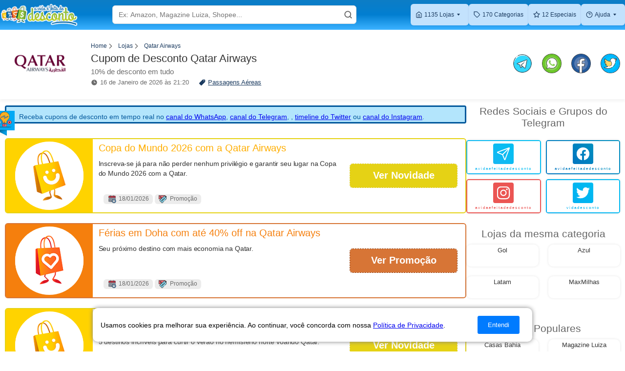

--- FILE ---
content_type: text/html; charset=utf-8
request_url: https://thiagorodrigo.com.br/cupom-desconto-qatar-airways/
body_size: 19872
content:







<!DOCTYPE html>
<html lang="pt-br">
<head>
  <meta charset="UTF-8">
  <meta name="viewport" content="width=device-width, initial-scale=1.0">
  <meta name="theme-color" content="#4285f4">
  <meta http-equiv="X-UA-Compatible" content="ie=edge">
  <link rel="canonical" href="https://thiagorodrigo.com.br/cupom-desconto-qatar-airways/" />
  <link rel="icon" type="image/x-icon" href="/staticfiles/favicon.ico">
  <style>html{touch-action:manipulation}</style>

  
  

    <meta name="robots" content="index, follow">



  
<meta name="description" content="Cupom Qatar Airways em janeiro de 2026. Economize com cupons Qatar Airways e 2 promoções com o Thiago Rodrigo."><title>Cupom de Desconto Qatar Airways - 10% de desconto em tudo</title><meta property="og:title" content="Cupom de Desconto Qatar Airways - 10% de desconto em tudo"><meta property="og:description" content="Cupom Qatar Airways em janeiro de 2026. Economize com cupons Qatar Airways e 2 promoções com o Thiago Rodrigo."><meta property="og:image:secure_url" content="https://thiagorodrigo.b-cdn.net/store/cupom-de-desconto-qatar-airways.png"><meta property="og:type" content="Article"><meta property="og:site_name" content="Thiago Rodrigo"><meta name="twitter:domain" content="thiagorodrigo.com.br"><meta name="twitter:card" content="summary"><meta name="twitter:title" content="Cupom de Desconto Qatar Airways - 10% de desconto em tudo"><meta name="twitter:description" content="Cupom Qatar Airways em janeiro de 2026. Economize com cupons Qatar Airways e 2 promoções com o Thiago Rodrigo."><meta name="twitter:image" content="https://thiagorodrigo.b-cdn.net/store/cupom-de-desconto-qatar-airways.png">


  <!-- CSS Principal do Site -->
  <style type="text/css">:root{--black:#000;--white:#FFF;--bg-color:#F3F3F4;--cinza-fraco-fraco:#ECECEC;--cinza-medio-fraco:#E8E8E8;--cinza-medio-medio:#7F7F7F;--cinza-medio:#6B6B6B;--chumbo:#333;--azul-fraco:#3ab1ff;--azul-medio-fraco:#027fd1;--azul-medio:#3fb5ec;--azul-medio-forte:#0d7dc6;--azul-link:#0d6efd;--azul-forte:#0a58ca;--azul-forte-forte:#006588;--roxo:#582e9a;--roxo-suave:#0a58cab5;--vermelho-rosado:#f50555;--cinza-fraco:#D6D6D8;--preto-cor-input:#212529;--coupon-code-bg:#6c757d2b;--green-coupon-border-btncover:#8CC31D;--green-coupon-title-imagebg:#76b911;--green-coupon-dashedborder-code:#508700;--orange-coupon-border-btncover:#D77536;--orange-coupon-imagebg:#f57f0d;--orange-coupon-title:#ef5026;--orange-dashedborder-code:#9b3900;--black-coupon-border-btncover:#131313;--black-coupon-imagebg:#131313;--black-coupon-title:#333;--black-dashedborder-code:#333;--telegram-color:#17B7F3;--telegram-warning-bg:#fdf7a7;--telegram-warning-border-and-color:#dea71c;--chars-area:#d4e6f5}*{margin:0;padding:0;box-sizing:border-box}.mobile-form--content{width:50%;height:100%;color:var(--white);background-color:var(--azul-fraco);background-image:linear-gradient(var(--azul-medio-forte),var(--azul-medio-fraco),var(--azul-fraco));border-bottom:1px solid var(--azul-fraco)}.mobile--header-input-area{width:100%;height:100%;display:flex;justify-content:center;align-items:center;transition:.2s}.mobile--header-input-area input{width:5%;height:35px;border-radius:4px;padding:0.375rem;transition:.4s;color:var(--preto-cor-input)}.input-overlay{width:100%;height:100vh;position:fixed;top:60px;left:0;background-color:rgba(0,0,0,0.8);transition:.2s;opacity:0;z-index:5}.mobile-menu--area--overlay{width:100%;height:100vh;position:fixed;top:60px;left:0;background-color:rgba(0,0,0,0.8);transition:.2s;opacity:0;z-index:5}.mobile-menu--area{width:195px;height:100vh;background-color:var(--white);transition:.2s}.mobile-menu--area.toggle{transform:translateX(-195px)}.mobile-menu--area ul{padding-top:15px;border-bottom:1px solid var(--cinza-fraco)}.mobile-menu--area ul:nth-child(2){padding-top:15px;border-bottom:none}.mobile-menu--nav-item{display:flex;align-items:center;padding-left:20px;margin-bottom:20px}.mobile-menu--area ul li a{margin-left:10px;color:var(--cinza-medio-medio);display:inline-flex;align-items:center;text-decoration:none}.stores-grid{max-width:1280px;margin:auto;display:grid;grid-template-columns:repeat(3,minmax(80px,1fr));grid-template-rows:repeat(2,auto);justify-content:space-between;gap:0 20px;list-style:none}.grid-item{display:flex;align-items:center;justify-content:center;border-radius:4px;border:1px solid var(--cinza-fraco);background-color:var(--white);box-shadow:0 0 5px rgba(0,0,0,0.1);transition:.3s}.grid-item:hover{transform:scale(1.05)}.grid-item-link{width:100px;height:100px;display:flex;justify-content:center;align-items:center}.stores-grid img{width:80px;height:80px;border-radius:4px;object-fit:contain}.main-container{width:calc(100% - 20px);margin:auto;display:flex;flex-direction:column}.content-area{width:100%;flex-direction:column;margin-bottom:10px;margin-top:-10px}.telegram-alert--area{position:relative;min-height:70px;color:var(--telegram-warning-border-and-color);background-color:var(--telegram-warning-bg);border:2px solid var(--telegram-warning-border-and-color);border-radius:6px;margin-bottom:10px;display:flex;align-items:center;padding:10px}.telegram-alert--image{width:35px;height:35px;border-radius:50%}.telegram-alert--area a{color:var(--azul-link)}.list-coupons-area{width:100%;max-width:964px;justify-content:center}.border-verde{border:solid 2px var(--green-coupon-border-btncover)}.verde-btn{background-color:var(--green-coupon-border-btncover)}.verde-btn:hover{background-color:var(--green-coupon-dashedborder-code)}.verde{background-color:rgb(118,185,17)}.cor-verde{color:var(--green-coupon-title-imagebg)}.verde-code{color:var(--green-coupon-dashedborder-code)}.button-back-verde{border:1px dashed var(--green-coupon-dashedborder-code)}.border-vermelho{border:solid 2px #d8293f}.vermelho-btn{background-color:#d8293f}.vermelho-btn:hover{background-color:#bd132a}.vermelho{background-color:#bd132a}.cor-vermelho{color:#d8293f}.vermelho-code{color:#9c0003}.button-back-vermelho{border:1px dashed #800000}.border-laranja{border:solid 2px var(--orange-coupon-border-btncover)}.laranja-btn{background-color:var(--orange-coupon-border-btncover)}.laranja-btn:hover{background-color:var(--orange-dashedborder-code)}.laranja{background-color:var(--orange-coupon-border-btncover)}.cor-laranja{color:var(--orange-coupon-imagebg)}.laranja-code{color:var(--orange-dashedborder-code)}.button-back-laranja{border:1px dashed var(--orange-dashedborder-code)}.border-azul{border:solid 2px #1674b3}.azul-btn{background-color:#1674b3}.azul-btn:hover{background-color:#125d8f}.azul{background-color:#125d8f}.cor-azul{color:#1674b3}.azul-code{color:#1674b3}.button-back-azul{border:1px dashed #5166de}.border-ouro{border:solid 2px #dea71c}.ouro-btn{background-color:#dea71c}.ouro-btn:hover{background-color:#c5910d}.ouro{background-color:#dea71c}.cor-ouro{color:#dea71c}.ouro-code{color:#dea71c}.button-back-ouro{border:1px dashed #dea71c}.border-amarelo{border:solid 2px #e5d215}.amarelo-btn{background-color:#e5d215}.amarelo-btn:hover{background-color:#bcae0e}.amarelo{background-color:#e5d215}.cor-amarelo{color:#ffae00}.amarelo-code{color:#a99600}.button-back-amarelo{border:1px dashed #e5d215}.border-lilás{border:solid 2px #5d329e}.lilás-btn{background-color:#5d329e}.lilás-btn:hover{background-color:#522c8d}.lilás{background-color:#522c8d}.cor-lilás{color:#522c8d}.lilás-code{color:#522c8d}.button-back-lilás{border:1px dashed #522c8d}.border-preto{border:solid 2px #000}.preto-btn{background-color:#000}.preto-btn:hover{background-color:#000}.preto{background-color:#000}.cor-preto{color:#000}.preto-code{color:#000}.button-back-preto{border:1px dashed #000}.coupon{width:100%;max-width:964px;min-height:120px;display:flex;flex-direction:column;background-color:var(--white);margin-bottom:20px;border-radius:6px}.coupon-title{text-align:left;flex:0.5;font-size:1.4em;font-weight:500;margin-left:10px;margin-top:5px;margin-bottom:12px}.coupon-description{text-align:left;flex:1;font-size:14px;color:var(--chumbo);margin-bottom:5px;line-height:1.45;margin-left:10px;margin-right:10px}.coupon-description{letter-spacing:-0.01em}.coupon-tags-area{display:flex;flex-wrap:wrap;text-align:center}.coupon-tag{height:20px;display:inline-flex;padding:0 4px;align-items:center;background-color:var(--cinza-fraco-fraco);border-radius:4px;margin-right:4px;margin-bottom:4px}.coupon-tag span{display:flex;align-items:center;color:var(--chumbo);font-size:0.8em}.coupon-tag span:first-child{display:flex;align-items:center}.tag-icon{width:18px;height:18px;margin-right:4px}.coupon-button-area{width:100%;height:75px;display:flex;align-items:center;justify-content:center}.coupon-code-area{width:95%;height:50px;text-align:end;background-color:var(--coupon-code-bg);border-radius:6px;position:relative;overflow:hidden}.coupon-code-area--text{width:94%;height:100%;display:flex;align-items:center;justify-content:flex-end;font-size:1.8em;font-weight:700;text-transform:uppercase;position:relative}.coupon-code-area--text--uncovered{width:100%;justify-content:center}.coupon-btn{height:100%;display:flex;align-items:center;justify-content:center;position:absolute;left:0;top:0;text-decoration:none;color:var(--white);font-weight:700;font-size:1.40em;overflow:hidden;text-transform:capitalize;transition:.2s}.btn-code-opened{display:none}.btn-code-half-opened{width:88%}.btn-code-closed{width:100%}.folded-corner{width:33px;height:100%;position:absolute;top:2px;right:-18px;transform:rotate(-0.9turn);background-color:var(--white);border-radius:4px;box-shadow:0 0 5px rgba(0,0,0,0.6)}.icone-sale{background-image:url(/staticfiles/website/thiagorodrigo.com.br/images/coupon-icons/sale.png?d6d381eb3beb);background-size:contain}.icone-exclusivo{background-image:url(/staticfiles/website/thiagorodrigo.com.br/images/coupon-icons/exclusivo.png?d6d381eb3beb);background-size:contain;background-position:center}.icone-calendar{background-image:url(/staticfiles/website/thiagorodrigo.com.br/images/coupon-icons/calendar.png?d6d381eb3beb);background-size:contain;background-position:center}.icone-produtos-selecionados{background-image:url(/staticfiles/website/thiagorodrigo.com.br/images/coupon-icons/produtos-selecionados.png?d6d381eb3beb);background-size:contain;background-position:center}.icone-produtos-selecionados{background-image:url(/staticfiles/website/thiagorodrigo.com.br/images/coupon-icons/produtos-selecionados.png?d6d381eb3beb);background-size:contain;background-position:center}.icone-marketplace{background-image:url(/staticfiles/website/thiagorodrigo.com.br/images/coupon-icons/icone-marketplace.png?d6d381eb3beb);background-size:contain;background-position:center}.icone-coupon{background-image:url(/staticfiles/website/thiagorodrigo.com.br/images/coupon-icons/coupon.png?d6d381eb3beb);background-size:contain;background-position:center}.icone-frete-gratis{background-image:url(/staticfiles/website/thiagorodrigo.com.br/images/coupon-icons/frete-gratis.png?d6d381eb3beb);background-size:contain;background-position:center}.icone-cyber-monday{background-image:url(/staticfiles/website/thiagorodrigo.com.br/images/coupon-icons/cyber-monday.png?d6d381eb3beb);background-size:contain;background-position:center}.icone-cyber-monday{background-image:url(/staticfiles/website/thiagorodrigo.com.br/images/coupon-icons/cyber-monday.png?d6d381eb3beb);background-size:contain;background-position:center}.icone-black-friday{background-image:url(/staticfiles/website/thiagorodrigo.com.br/images/coupon-icons/black-friday.png?d6d381eb3beb);background-size:contain;background-position:center}.icone-cupom-expirado{background-image:url(/staticfiles/website/thiagorodrigo.com.br/images/coupon-icons/cupom-expirado.png?d6d381eb3beb);background-size:contain;background-position:center}.icone-oferta{background-image:url(/staticfiles/website/thiagorodrigo.com.br/images/coupon-icons/oferta.png?d6d381eb3beb);background-position:center}.icone-promocao-relampago{background-image:url(/staticfiles/website/thiagorodrigo.com.br/images/coupon-icons/promocao-relampago.png?d6d381eb3beb);background-position:center}.icone-brinde{background-image:url(/staticfiles/website/thiagorodrigo.com.br/images/coupon-icons/brinde.png?d6d381eb3beb);background-position:center}.icone-liquidacao{background-image:url(/staticfiles/website/thiagorodrigo.com.br/images/coupon-icons/liquidacao.png?d6d381eb3beb);background-position:center}.icone-primeira-compra{background-image:url(/staticfiles/website/thiagorodrigo.com.br/images/coupon-icons/primeira-compra.png?d6d381eb3beb);background-position:center}.icone-todo-site{background-image:url(/staticfiles/website/thiagorodrigo.com.br/images/coupon-icons/todo-site.png?d6d381eb3beb);background-position:center}aside{width:100%;color:var(--chumbo)}.about-owner{background-color:var(--white);border-radius:10px;padding:10px;margin-bottom:15px;box-shadow:0 0 5px rgba(0,0,0,0.1)}.about-owner--desc{text-align:center;padding:0 10px;margin-bottom:10px}.aside-main{width:100%;display:flex;flex-direction:column;align-items:center;justify-content:center;margin-bottom:50px}.aside-main--area{width:100%;display:grid;grid-template-columns:repeat(2,minmax(105px,1fr));justify-content:space-between;gap:20px;list-style:none}.aside-main--card{min-height:45px;background-color:var(--white);box-shadow:0 0 5px rgba(0,0,0,0.1);border-radius:10px;transition:.2s;text-align:start}.aside-main--card:hover{transform:scale(1.1)}.aside-main--card-link{width:100%;height:100%;font-size:0.9em;text-align:center;display:flex;justify-content:center;align-items:center;text-decoration:none;color:var(--chumbo);padding:5px;transition:.2s}.special-area{border-radius:4px;display:flex;flex-direction:column;align-items:center;justify-content:center;border:1px solid var(--cinza-fraco);background-color:var(--white);box-shadow:0 0 5px rgba(0,0,0,0.1);transition:.3s;position:relative;overflow:hidden;text-overflow:ellipsis;white-space:nowrap}.special-area:hover{transform:scale(1.05)}.special-area--image-area{width:100%;height:100%;display:flex;justify-content:center;align-items:center}.special-area--image-area--link{width:100%;height:100%;display:flex;justify-content:center;align-items:center;padding-top:10px}.special-area--image-area--link img{width:140px;height:auto}.special-area--title-area{min-height:60px;display:flex;justify-content:center;align-items:center;text-align:left;overflow:hidden;text-overflow:ellipsis;white-space:nowrap;max-width:90%}.special-area--title-area h2{overflow:hidden;text-overflow:ellipsis;white-space:nowrap}.special-area--title-area--text{font-size:0.77em}.special-area--title-area.popular-store{min-height:0;padding-bottom:5px}.special-area--title-area--link{color:var(--cinza-medio);text-decoration:none;overflow:visible;white-space:normal;text-overflow:clip;font-size:14px;display:flex;justify-content:center;align-items:center;text-align:center}.paths-area{display:flex;align-items:center;width:100%}.path-item{display:flex;align-items:center;margin-right:8px}.path-item svg{width:15px;height:15px;margin-right:8px;color:var(--cinza-medio)}.path-item--link{color:var(--azul-link);font-size:12px;text-decoration:none}.title-area--store{width:100%;display:flex;align-items:center}.title-area--text-and-paths{display:flex;flex-direction:column}.title.store-title{text-align:left;margin-bottom:5px;font-size:1.2em}.title.store-title.text-breadcrumb{margin-top:15px;margin-bottom:15px}.subtitle{margin-bottom:10px;color:var(--cinza-medio);font-size:0.9em}.title-area--store-infos{display:flex;flex-direction:column}.last-update{color:var(--cinza-medio);font-size:0.7em;display:flex;align-items:center;margin-right:5px}.last-update svg{width:14px;height:14px;margin-right:5px;fill:var(--cinza-medio)}.store-category{color:var(--azul-link);font-size:0.7em;display:flex;align-items:center}.store-category svg{width:14px;height:14px;margin-right:5px;fill:var(--azul-link)}.main-container.az{flex-direction:column}.chars-space{width:100%}.az-chars--list{display:flex;justify-content:center;flex-wrap:wrap;list-style:none}.az-char--area{width:45px;height:45px;background-color:var(--chars-area);border-radius:50%;margin:6px;display:flex;justify-content:center;align-items:center;cursor:pointer;transition:.2s}.az-char--area:hover{transform:scale(1.1)}.az-char--area a{width:100%;height:100%;color:var(--chumbo);font-weight:700;font-size:14px;display:flex;justify-content:center;align-items:center;text-decoration:none;border-radius:50%}.store-char-space{display:flex;justify-content:center;flex-wrap:wrap;list-style:none}.card-a-z--area{background-color:var(--white);display:flex;flex-direction:column;margin-bottom:10px;border-radius:4px;border:1px solid var(--cinza-fraco);box-shadow:0 0 5px rgba(0,0,0,0.1);list-style:none;padding:10px}.card-a-z--anchor-area{display:flex;align-items:center;margin-bottom:15px}.card-a-z--anchor-letter{width:40px;height:40px;display:flex;justify-content:center;align-items:center;border-radius:50%;background-color:#1674b3;color:var(--white);margin-right:10px}.back-to-top--area{display:flex}.back-to-top--text{margin-right:5px;color:var(--azul-link)}.back-to-top--icon{display:flex;justify-content:center;align-items:center}.back-to-top--icon svg{color:var(--chumbo);width:12px;height:12px}.stores-grid.az{margin-bottom:0;grid-template-rows:auto}.card-a-z--store{display:flex;flex-direction:column;align-items:flex-start}.a-z-item--info{display:flex;flex-direction:column}.card-a-z--store-link{display:inline-flex;flex-direction:column;align-items:flex-start;color:var(--cinza-medio);text-decoration:none;transition:.2s}.card-a-z--store-link:hover{color:var(--azul-link)}.a-z-item--info-data{display:flex}.a-z-item--info-data span{display:flex;margin-right:10px;color:var(--cinza-fraco)}.a-z-item--info-data svg{fill:var(--cinza-fraco);width:15px;height:15px;margin-right:6px}.category-name{font-weight:400;margin-top:-13px;margin-bottom:10px;color:var(--chumbo)}footer{width:100%;font-size:0.89em;line-height:16px;font-weight:400;color:var(--white)}.footer-social-media-area{height:60px;background-color:orange;padding:10px;display:flex;justify-content:center;align-items:center;width:100%;box-sizing:border-box}.social-media-symbol{width:25px;height:25px;transition:.3s;margin:0 10px}.social-media-symbol svg{fill:var(--white);color:var(--white);width:30px;height:30px}.social-media-symbol:hover{transform:scale(1.2)}.footer-social-media-area a{display:flex;align-items:center;justify-content:center;cursor:pointer}footer .container{margin:auto}.about-us--title{width:100%}.footer-text{margin-bottom:10px;width:100%}.about-us{padding:10px 0 25px 0}.about-us--information{padding:10px 0}.dropdown{position:relative;color:var(--azul-link)}.dropdown-menu--item{display:flex;justify-content:center;align-items:center;cursor:pointer;transition:.3s}.dropdown-menu--item:last-child{margin-bottom:0}.dropdown-menu--item-link{display:flex;justify-content:center;align-items:center;color:#FFF;padding:5px;text-decoration:none;font-weight:400;width:100%;height:100%}.coupon-info-area{height:100%;display:flex}.coupon-info-area--image{flex:1;display:flex;justify-content:center;align-items:center;padding:5px;border-radius:3px 0 0 3px}.coupon-info-area--image img{width:140px;height:140px;border-radius:50%;cursor:pointer;background-color:var(--white);object-fit:contain}.counpon-info-area--text{flex:3;display:flex;padding-top:5px;padding-bottom:5px;padding-right:8px;flex-direction:column}.coupon-info-mobile-area{display:none}@media only screen and (max-width:860px){.coupon-info-mobile-area{display:flex!important;align-items:center!important;flex-wrap:wrap!important;gap:0!important}.row-tags{display:flex;align-self:center;justify-content:center;width:100%}.row-img img{max-width:100%;height:auto}.row-title{flex-grow:0;flex-basis:50%}.row-description{flex-grow:0;flex-basis:100%}.coupon-info-area--image{}.coupon-info-area--image img{}.counpon-info-area--text{}}.coupon-tags-tr .tag{float:left;margin:2px;padding:2px 6px;font-size:100%;border-radius:6px;background-color:#ECECEC;color:#6b6b6b;height:20px}.contact-container{text-align:center;padding:20px;max-width:600px;margin:0 auto;border:1px solid #CCCCCC;border-radius:10px;margin-bottom:10px;background-color:#FAFAFA}.contact-page-image{width:600px;max-width:100%;height:auto;display:block;margin:10px auto;border-radius:10px}.back-to-top{display:block;text-align:center;padding:12px 24px;background-color:#67c4ea;color:white;text-decoration:none;border-radius:8px;border:1px solid #67c4ea;transition:background-color ease .3s}.back-to-top:hover{background-color:#237b9e}.mobile-header--area--logo-area{width:35%;display:flex;justify-content:center;align-items:center}.title{margin:10px}.counpon-info-area--text{margin:0}.counpon-info-area--text *{margin:2px}.tag{display:flex;align-items:center;justify-content:center;margin-top:10px}.text-icone{margin-bottom:-5px;font-size:12px}.title-area--text *{margin:0}.title.store-title{margin-left:0}.mobile-header--area--logo-area img{margin-left:10px;display:flex;flex-direction:column;justify-content:space-between;height:45px;width:100%;cursor:pointer}.title.store-title{margin-left:0;margin-top:5px}.subtitle{margin-bottom:5px;font-size:1.1em}.telegram-alert--area{margin:10px}.telegram-alert--image-area{position:absolute;top:100%;left:99%;transform:translate(-50%,-50%)}.coupon-container{display:flex;justify-content:flex-start;align-items:center;margin-top:-10px}.price-display{font-size:1.6em;color:rgb(255,99,71);font-weight:800!important;height:100%}.discount-badge{cursor:auto;display:flex;justify-content:center;align-items:center;flex-direction:row;align-self:flex-end;flex:0 1 auto;background:rgb(64,205,40);width:auto;min-height:18px;color:rgb(255,255,255);font-size:12px;font-weight:900;border-radius:5px;padding:0 5px;line-height:12px;margin:10px}body{font-size:14px;font-family:"Open Sans","Helvetica Neue",Helvetica,Arial,"Lucida Grande",sans-serif;background-color:var(--bg-color)}.container{width:calc(100% - 20px);height:100%;max-width:1280px;display:flex;flex-direction:column;align-items:center}.header-logo-area{flex:0.5;height:100%}.header-logo-area a{width:100px;height:100%;display:flex;justify-content:center;align-items:center}.header-logo{width:150%;height:100%;object-fit:contain}.header-input-area{width:100%;flex:1}.search-box{display:flex;align-items:center;position:relative}.search-icon{width:32px;height:32px;object-fit:contain;display:block;margin:auto}.q-search{width:100%;height:35px;border-radius:4px;outline:none;border:none;padding:0.375rem;padding-right:40px;color:var(--preto-cor-input)}.search-btn{position:absolute;right:0;border:none;background:transparent;cursor:pointer;padding:0 10px;height:100%}.search-btn img{height:20px;width:auto}.header-nav-area{flex:1;width:80%;height:100%;max-width:480px;padding:10px;font-size:12px}.header-nav{width:100%;display:flex;justify-content:center;list-style:none}.nav-item{min-width:88px;min-height:44px;margin:auto 10px;cursor:pointer;display:flex;align-items:center;justify-content:center;border-radius:4px;background-color:#c3e2fd;box-shadow:0 8px 32px 0 rgba(31,38,135,0.37);transition:.3s;position:relative}.nav-item-link{color:var(--azul-link);text-decoration:none;display:flex;justify-content:center}.nav-item:nth-child(1) .nav-item-link{margin-left:-7px}.nav-item:hover{color:var(--azul-forte);transition:0.2s}.nav-item:hover .nav-item-link{color:var(--azul-forte);transition:0.2s}:root{--azul-link:#1a3a5f}.dropdown::after{content:"";position:absolute;top:50%;right:-10px;border-left:4px solid transparent;border-right:4px solid transparent;border-top:4px solid;transform:translateY(-50%)}.dropdown-menu{z-index:1000;padding:5px 0;width:125px;position:absolute;color:#fff;top:43px;left:0px;background-color:var(--azul-fraco);border-radius:0 5px 5px 5px;box-shadow:0 8px 32px 0 rgba(31,38,135,0.37);cursor:default;list-style:none}.dropdown-menu--item:hover{background-color:var(--azul-medio-fraco)}.telegram-alert--image{width:auto;height:40px;object-fit:contain;display:block;margin:0px auto 10px}.social-media-link{color:var(--azul-link)}.store-category svg{fill:var(--azul-link)}.store-category a{color:var(--azul-link)}.tr-footer--bg{background-color:var(--azul-medio-forte)}.footer-text--link{color:var(--white)}.panel-title{text-align:justify;font-size:1.4em;font-weight:500;color:var(--chumbo);margin-top:20px;margin-bottom:5px}.panel-description-area p{text-align:justify;color:var(--chumbo);line-height:20px;font-size:1em;margin-bottom:5px}.panel-description-area li{color:var(--chumbo);line-height:20px;font-size:0.9em;margin-left:22px}.panel-description-area li:last-child{margin-bottom:5px}.panel-area.store-panel{color:var(--chumbo)}.panel-area.store-panel h2{font-size:1.8em;font-weight:500;color:var(--chumbo);margin-top:20px;margin-bottom:5px}.panel-area.store-panel p{color:var(--chumbo);line-height:20px;font-size:1em!important;margin-bottom:5px}.aside-title{text-align:center;font-size:21px;margin-bottom:10px;color:#666666}.our-contacts{width:100%;display:flex;flex-direction:column;align-items:center;justify-content:center;margin-bottom:30px}.our-contacts--network-links{width:100%;display:grid;grid-template-columns:repeat(auto-fit,minmax(200px,1fr));gap:10px;justify-content:space-between}.instabg{background:#EB5553}.instabgi{background-image:linear-gradient(45deg,#EB5553,#EB5553)}.twitterbg{background:linear-gradient(45deg,#00aff1,#00bcf1)}.twitterbgi{background-image:linear-gradient(45deg,#00aff1,#00bcf1)}.facebg{background:linear-gradient(45deg,#0075C0,#0090BF)}.facebgi{background-image:linear-gradient(45deg,#0075C0,#0090BF)}.telegrambg{background:linear-gradient(45deg,#17B7F3,#00BFF1)}.telegrambgi{background-image:linear-gradient(45deg,#17B7F3,#00BFF1)}.whatsbg{background:linear-gradient(45deg,#25D366,#239852)}.whatsbgi{background-image:linear-gradient(45deg,#25D366,#239852)}.network-component{display:flex;background-color:var(--white);align-items:center;border-radius:5px;padding:2px;position:relative;cursor:pointer;transition:.3s;box-shadow:0 0 5px rgba(0,0,0,0.1)}.network-component:hover{transform:scale(1.05)}.network-component--link{width:100%;height:100%;border-radius:2px;padding:5px 10px 5px 10px;display:flex;flex-direction:column;align-items:center;text-decoration:none;background-color:var(--white)}.symbol-space{width:42px;height:42px;display:flex;justify-content:center;align-items:center;border-radius:4px;padding:5px;margin-bottom:5px}.network-component--link svg{fill:var(--white);color:var(--white);width:30px;height:30px}.network-component--link span{flex:1;text-align:center;width:auto;max-width:138px;font-size:0.5rem;letter-spacing:2px;color:var(--black);background-clip:text;-webkit-background-clip:text;-webkit-text-fill-color:transparent;overflow:hidden;text-overflow:ellipsis;word-break:break-all}.title-area--share-coupon{display:none}.title-network-item--image{width:40px;height:40px;transition:.2s}.title-network-item--image:hover{transform:scale(1.1)}.title-network-item:not(:last-child){display:flex;justify-content:center;align-items:center;margin-right:20px}.thanks-message{width:100%;height:100vh;margin-top:65px;padding:30px 10px;display:flex;flex-direction:column;justify-content:center;align-items:center;text-align:center}.thanks-message--text{color:var(--cinza-medio-medio);font-size:1.6em;font-weight:500;line-height:1.3;margin-bottom:20px}.return{color:var(--azul-medio)}.form-container--content{max-width:600px;margin:0 auto;padding:20px;border:1px solid #CCCCCC;border-radius:10px;background-color:#FAFAFA;margin-bottom:10px}.form-container--text{text-align:center;display:flex;justify-content:center;align-items:center;width:100%;flex-direction:column;color:var(--preto-cor-input);margin-bottom:30px}.form-container--text h2{font-size:1.4rem;font-weight:500;line-height:1.2;margin-bottom:10px}.form-container--text p{font-size:1.05rem;font-weight:300;line-height:1.4;letter-spacing:0.2px}.form-group{margin-bottom:20px}.form-group label{display:block}.form-group input,.form-group select,.form-group textarea{width:100%;padding:10px;border:1px solid #ccc;border-radius:3px;outline:none}.form-group select{background-color:var(--white)}.form-group input[type="email"],.form-group input[type="url"],.form-group input[type="text"]{margin-top:5px}.form-group input[type="text"]:focus,.form-group input[type="email"]:focus,.form-group input[type="url"]:focus,.form-group select:focus,.form-group textarea:focus{outline:2px solid rgba(63,181,236,0.5);outline-offset:-2px}.form-group select{width:100%;padding:10px;border:1px solid #ccc;margin-top:5px;border-radius:3px}.form-group textarea{width:100%;padding:10px;border:1px solid #ccc;border-radius:3px;margin-top:5px}.btn{background-color:#007BFF;color:#fff;padding:10px 20px;border:1px solid #007BFF;border-radius:3px;cursor:pointer;margin-right:10px;cursor:pointer}.btn:hover{background-color:#0056b3}.privacy-police{color:var(--black-coupon-title);padding:0 15px 0 10px;text-align:justify;border:1px solid #CCCCCC;margin:20px auto;border-radius:10px;background-color:#FAFAFA;max-width:1300px}.privacy-police h2{font-size:1.6em;font-weight:500;line-height:1.3;margin-top:0;margin-bottom:15px}.privacy-police h3{margin-top:0;margin-bottom:0.5rem;font-size:1.4em;font-weight:400;line-height:1.2}.privacy-police p{margin-top:0;margin-bottom:1rem}.privacy-police ul{margin-top:0;margin-bottom:1rem;padding-left:2rem;list-style-type:disc}.privacy-police ol{margin-top:0;margin-bottom:1rem;padding-left:2rem;list-style:decimal}.blocking-scroll{overflow:hidden}.non-display{display:none}.coupon-list-container{display:flex;flex-direction:column;margin-bottom:10px}ul.pagination + .coupon-list-container{margin-top:32px}.see-more-coupons{height:48px;width:184px;border:1px solid var(--color-primary-01);border-radius:5px;font-size:var(--size-text-05);color:var(--color-primary-01);background-color:#fff;margin-top:8px;margin-bottom:40px;cursor:pointer;transition:all ease .3s}.see-more-coupons:hover{background-color:#2993B825}.see-more-coupons:active{background-color:var(--color-primary-01);color:#fff}.coupon-not-found,.coupon-not-found + span{display:block;text-align:center;color:var(--color-primary-02)}.coupon-not-found{font-size:var(--size-text-03);margin-bottom:8px}.coupon-not-found + span{padding:0 15%;margin-bottom:40px}@media (max-width:768px){.coupon-list-container{margin-right:0}}.icone-defaults{background-repeat:no-repeat;display:inline-block;width:19px;height:16px}.icone-sale{background-image:url(/staticfiles/website/img/sale.png?d6d381eb3beb)}.icone-exclusivo{background-image:url(/staticfiles/website/img/exclusivo.png?d6d381eb3beb)}.icone-calendar{background-image:url(/staticfiles/website/img/calendar.png?d6d381eb3beb)}.icone-produtos-selecionados{background-image:url(/staticfiles/website/img/produtos-selecionados.png?d6d381eb3beb)}.icone-produtos-selecionados{background-image:url(/staticfiles/website/img/produtos-selecionados.png?d6d381eb3beb)}.icone-marketplace{background-image:url(/staticfiles/website/img/icone-marketplace.png?d6d381eb3beb)}.icone-coupon{background-image:url(/staticfiles/website/img/coupon.png?d6d381eb3beb)}.icone-frete-gratis{background-image:url(/staticfiles/website/img/frete-gratis.png?d6d381eb3beb)}.icone-cyber-monday{background-image:url(/staticfiles/website/img/cyber-monday.png?d6d381eb3beb)}.icone-cyber-monday{background-image:url(/staticfiles/website/img/cyber-monday.png?d6d381eb3beb)}.icone-black-friday{background-image:url(/staticfiles/website/img/black-friday.png?d6d381eb3beb)}.icone-cupom-expirado{background-image:url(/staticfiles/website/img/cupom-expirado.png?d6d381eb3beb)}.icone-oferta{background-image:url(/staticfiles/website/img/oferta.png?d6d381eb3beb)}.icone-promocao-relampago{background-image:url(/staticfiles/website/img/promocao-relampago.png?d6d381eb3beb)}.icone-brinde{background-image:url(/staticfiles/website/img/brinde.png?d6d381eb3beb)}.icone-liquidacao{background-image:url(/staticfiles/website/img/liquidacao.png?d6d381eb3beb)}.icone-primeira-compra{background-image:url(/staticfiles/website/img/primeira-compra.png?d6d381eb3beb)}.icone-todo-site{background-image:url(/staticfiles/website/img/todo-site.png?d6d381eb3beb)}.text-icone{position:relative;top:-4px}.icone-lupas{background-image:url(/staticfiles/website/img/lupas.png?d6d381eb3beb);background-repeat:no-repeat;display:inline-block}.icone-app{background-image:url(/staticfiles/website/img/app-16.png?d6d381eb3beb);background-repeat:no-repeat}header,.thiago-header-colors{width:100%;display:flex;justify-content:center}.mobile-header--area{width:100%;height:100%;display:none;justify-content:space-between;align-items:center;padding:10px}.menu-hamburger{display:none;cursor:pointer}.mobile-header--area svg{width:35px;height:35px;color:var(--white);cursor:pointer;margin:10px}.mobile-header--area--logo-area{width:95px;height:60px;display:flex;justify-content:center;align-items:center}.mobile-header--area--logo-area img{width:100%;height:100%}.thiago-header-colors{color:var(--black);background-color:var(--azul-fraco);background-image:linear-gradient(var(--azul-medio-forte),var(--azul-medio-fraco),var(--azul-fraco));border-bottom:1px solid var(--azul-fraco)}.container{width:calc(100% - 20px);height:100%;max-width:1280px;display:flex;flex-direction:row;align-items:center;gap:15px;box-sizing:border-box}.header-logo-area{flex-shrink:0;height:60px}.header-logo-area a{width:150px;height:100%;display:flex;justify-content:center;align-items:center}@media (max-width:768px){.header-logo-area{width:100%;height:auto;display:flex;justify-content:center;align-items:center;order:-2}.header-logo-area a{width:140px;height:50px}}@media (max-width:550px){.header-logo-area{height:45px}.header-logo-area a{width:100px;height:40px}}.header-logo{width:100%;height:100%;object-fit:contain}.header-input-area{flex:1;max-width:550px}@media (max-width:768px){.header-input-area{width:100%;max-width:100%;order:-1}}.search-box{display:flex;align-items:center;position:relative}.search-icon{width:32px;height:32px;object-fit:contain;display:block;margin:auto}.q-search{width:100%;height:40px;border-radius:6px;outline:none;border:none;padding:0 45px 0 15px;color:var(--preto-cor-input);font-size:14px}@media (max-width:550px){.q-search{height:36px;font-size:12px;padding:0 38px 0 10px}.search-btn{right:3px;padding:6px}.search-btn img{height:20px;width:20px}}.search-btn{position:absolute;right:5px;border:none;background:transparent;cursor:pointer;padding:8px;height:100%;display:flex;align-items:center;justify-content:center}.search-btn img{height:22px;width:22px}.header-nav-area{flex:1;width:80%;height:100%;padding:10px;font-size:12px}@media (max-width:768px){.header-nav-area{width:100%;padding:0;order:0}.header-nav{width:100%;display:flex;justify-content:center;align-items:center;flex-wrap:wrap;list-style:none;gap:8px}}@media (max-width:550px){.header-nav{gap:5px}.nav-item{min-width:70px;max-width:85px;min-height:36px;padding:5px 6px}.nav-item-link{font-size:10px;gap:3px}.nav-item-link svg{width:14px;height:14px}.dropdown::after{right:5px;border-left:3px solid transparent;border-right:3px solid transparent;border-top:4px solid}}.header-nav{width:100%;display:flex;justify-content:center;align-items:center;list-style:none;gap:8px}.nav-item{min-width:110px;min-height:44px;padding:8px 12px;cursor:pointer;display:flex;align-items:center;justify-content:center;border-radius:4px;background-color:#c3e2fd;box-shadow:0 8px 32px 0 rgba(31,38,135,0.37);transition:.3s;position:relative}.nav-item-link{color:var(--azul-link);text-decoration:none;display:flex;justify-content:center;align-items:center;gap:6px;width:100%;height:100%;font-size:13px;font-weight:500;white-space:nowrap;cursor:pointer}.nav-item-link.dropdown{cursor:pointer;user-select:none}.nav-item-link svg{width:18px;height:18px;flex-shrink:0}.nav-item:nth-child(1) .nav-item-link{margin-left:0}.nav-item:hover{color:var(--azul-forte);transition:0.2s}.nav-item:hover .nav-item-link{color:var(--azul-forte);transition:0.2s}.nav-item-link.dropdown{cursor:pointer;user-select:none;position:relative;padding-right:20px}.dropdown::after{content:"";position:absolute;top:50%;right:5px;border-left:4px solid transparent;border-right:4px solid transparent;border-top:5px solid;transform:translateY(-50%);pointer-events:none}.dropdown-menu{z-index:1000;padding:5px 0;min-width:200px;position:absolute;color:#fff;top:calc(100% + 4px);left:50%;transform:translateX(-50%);background-color:var(--azul-fraco);border-radius:5px;box-shadow:0 8px 32px 0 rgba(31,38,135,0.37);cursor:default;list-style:none;margin:0;display:none;text-align:center}.dropdown-menu.non-display{display:none!important}.dropdown-menu.active{display:block}.dropdown-menu--item{margin:0;padding:0}.dropdown-menu--item-link{display:flex;align-items:center;justify-content:center;gap:10px;padding:12px 16px;color:#fff;text-decoration:none;font-size:14px;transition:background-color 0.2s}.dropdown-menu--item-link svg{width:22px;height:22px;flex-shrink:0}.dropdown-menu--item:hover{background-color:var(--azul-medio-fraco)}.telegram-alert--image{width:auto;height:40px;object-fit:contain;display:block;margin:0px auto 10px}.title-area{width:100%;margin:auto;display:flex;justify-content:center;padding:0.8rem 0;margin-bottom:0.8rem}.title-area .container{width:calc(100% - 20px);height:100%;max-width:1280px;display:flex;flex-direction:column;align-items:center}.title{width:100%;font-size:1.6em;font-weight:400;color:var(--chumbo);text-align:center;margin-bottom:0.5rem;margin-left:0px;margin-top:10px}.title-description{width:100%;text-align:center;font-size:1em;color:var(--chumbo)}.title-area.title-area-white-bg{background-color:var(--white);box-shadow:0 5px 5px rgba(0,0,0,0.04)}.list-coupons-area--title{width:calc(100% - 20px);max-width:1280px;color:#666666;margin:auto;margin-bottom:20px}.title-area--text{width:66%}.title-area--store{justify-content:space-between;gap:inherit}@media (max-width:434px){.header-nav-area{width:100%}}@media (min-width:479px){.stores-grid{grid-template-columns:repeat(4,minmax(100px,1fr));gap:10px}}@media (min-width:499px){.coupon-tags-tr{margin:10px}.principal-stores--area{grid-template-columns:repeat(4,minmax(145px,1fr))}.aside-main--area{grid-template-columns:repeat(4,minmax(105px,1fr))}.aside-main--area.special{grid-template-columns:repeat(3,minmax(105px,1fr))}.title.store-title{font-size:1.6em}.last-update,.store-category{font-size:0.9em}}@media (min-width:639px) and (max-width:1030px){.our-contacts--network-links{grid-template-columns:repeat(2,minmax(200px,1fr))}.stores-grid{grid-template-columns:repeat(4,minmax(145px,1fr));margin-bottom:30px}}@media (max-width:768px){.special-area--image-area--link img{width:110px;height:auto}}@media (max-width:768px){.form-container--content{width:90%}.coupon-info-mobile-area{display:block}.coupon-info-area{display:none}}@media (min-width:769px){.stores-grid{grid-template-columns:repeat(5,minmax(145px,1fr));margin-bottom:30px}.title-area--store-infos{flex-direction:row}}@media (min-width:853px){.stores-grid{grid-template-columns:repeat(5,minmax(145px,1fr))}.coupon-info-area{flex:3;height:auto}.verde{background-color:var(--green-coupon-title-imagebg)}.laranja{background-color:var(--orange-coupon-imagebg)}.azul{background-color:#1674b3}.ouro{background-color:#dea71c}.vermelho{background-color:#d8293f}.amarelo{background-color:#ffd300}.lilás{background-color:#522c8d}.preto{background-color:#000}.coupon{flex-direction:row}.coupon-info-area--image{margin-right:10px}.coupon-button-area{flex:1;height:auto;padding-right:10px}.coupon-tags-area{margin-bottom:5px}.title-area--share-coupon{display:flex}}@media (min-width:853px) and (max-width:904px){.coupon-code-area--text{font-size:1.6em}}@media (max-width:898px){.desktop-header--area{display:none}.thiago-header-colors .container{display:none!important}.title-area .container{display:flex!important}.mobile-header--area{display:flex!important}.menu-hamburger{display:flex!important}}@media (min-width:899px){.q-search{height:44px}.header-logo-area a{justify-content:flex-start}.header-nav{justify-content:flex-end}.thiago-header-colors .container{display:flex;flex-direction:row;gap:15px}.thiago-header-colors{position:relative}.mobile-header--area{display:none!important}.menu-hamburger{display:none!important}.nav-item:last-child{margin-right:0}.title-area.title-area-white-bg{margin-top:0}.thanks-message,.form-container--content{margin-top:0}.footer-social-media-area{margin:auto}footer{text-align:center}}@media (min-width:899px) and (max-width:1100px){.thiago-header-colors .container{gap:10px}.header-nav-area{padding:5px}.nav-item{min-width:90px;padding:6px 8px}.nav-item-link{font-size:11px}}@media (min-width:1031px){.main-container{flex-direction:row;gap:20px;width:calc(100% - 20px);max-width:1280px}.content-area{flex:3}aside{flex:1}.aside-main--area{grid-template-columns:repeat(3,minmax(105px,1fr))}.aside-main--area.stores{grid-template-columns:repeat(2,minmax(105px,1fr))}.our-contacts--network-links{grid-template-columns:repeat(2,minmax(40px,1fr));margin-top:13px}.coupon-code-area--text{font-size:1.3em}}@media (min-width:1120px){.stores-grid{grid-template-columns:repeat(7,minmax(145px,1fr))}}@media (max-width:1320px){.stores-grid,.main-container{width:calc(100% - 20px)}}#title-area--store-img{width:140px;height:auto;margin:2px}@media (max-width:599px){.header-nav-area{width:80px;height:80px}}@media only screen and (max-width:600px){#title-area--store-img{width:80%}.coupon-tags-tr{margin:10px}}@media only screen and (min-width:601px) and (max-width:1024px){#title-area--store-img{width:90%}.coupon-tags-tr{margin-left:-2px}}#logo-mobile{margin-left:5px;width:70%}.logo-mobile-a{width:55%}footer{text-align:center}@media only screen and (min-width:960px){}@media only screen and (min-width:1440px){}@media only screen and (min-width:2000px){}@media only screen and (max-device-width:480px){}@media only screen and (device-width:768px){}@media only screen and (min-device-width:481px) and (max-device-width:1024px) and (orientation:portrait){}@media only screen and (min-device-width:481px) and (max-device-width:1024px) and (orientation:landscape){}.new-message-box{margin:15px 0;margin-bottom:25px!important;border-radius:7px}.new-message-box p{}.info-tab{width:40px;height:40px;display:inline-block;position:relative;top:8px}.info-tab{float:left;margin-left:-23px}.info-tab i::before{width:24px;height:24px;box-shadow:inset 12px 0 13px rgba(0,0,0,0.5)}.info-tab i::after{width:0;height:0;border:12px solid transparent;border-bottom-color:#f8f8f8;border-left-color:#f8f8f8;bottom:-18px}.info-tab i::before,.info-tab i::after{content:"";display:inline-block;position:absolute;left:0;bottom:-17px;transform:rotateX(60deg)}.note-box,.warning-box,.tip-box-success,.tip-box-danger,.tip-box-warning,.tip-box-info,.tip-box-alert{padding:12px 8px 3px 26px}.new-message-box-success{background:#8bc34a;padding:3px;margin:10px 0;border-radius:4px}.tip-icon-success{background:#8bc34a}.tip-box-success{color:#33691e;background:#dcedc8}.tip-icon-success i::before{background:#8bc34a}.new-message-box-danger{background:#000000;padding:3px;margin:10px 0;border-radius:4px}.tip-icon-danger{background:#181313}.tip-box-danger{background:#9E9E9E}.tip-icon-danger::before{font-size:25px;top:8px;left:11px;position:absolute;color:white}.tip-icon-danger i::before{background:rgba(24,19,19,0.76)}.new-message-box-warning{background:#dea71c;padding:3px;margin:10px 0;border-radius:4px}.tip-icon-warning{background:#dea71c}.tip-box-warning{color:#c69500;background:#fff9c4bf}.tip-icon-warning i::before{background:#dea71c}.new-message-box-info{background:#01579b;padding:3px;margin:10px 0;border-radius:4px}.tip-box-info{color:#01579b;background:#b3e5fc}.tip-icon-info{background:#03a9f4}.tip-icon-info i::before{background:#03a9f4}.new-message-box-alert{background:#ff6f00;padding:3px;margin:10px 0;border-radius:4px}.tip-box-alert{color:#212121;background:#fff8e1}.tip-icon-alert{background:#ff6f00}.tip-icon-alert::before{font-size:25px;content:"";top:8px;left:11px;position:absolute;color:white}.tip-icon-alert i::before{background:#ff6f00}body{background-color:#ffffff}.container-notificacao-icones img{height:34px;width:36px;margin:1px}#cookie-consent{display:flex;flex-wrap:wrap;justify-content:center;position:fixed;bottom:20px;left:5%;width:90%;border-radius:10px;background-color:white;box-shadow:0 0 10px gray;padding:1rem;align-items:center}#cookie-consent.hidden{display:none}#cookie-consent>p{margin-bottom:0.5rem;flex-grow:1}@media (min-width:923px){#cookie-consent{justify-content:space-between;max-width:900px;left:calc((100vw - 900px) / 2)}#cookie-consent>p{margin-bottom:0}}.thiago-header-colors{position:relative;overflow:visible;width:100%;max-width:100vw}.thiago-header-colors .container{display:flex;flex-direction:row;align-items:center;justify-content:space-between;width:100%;padding:-10px 0px 0px 20px;margin:0 auto;gap:15px;position:relative}.header-logo-area{flex:0 1 auto;min-width:80px;max-width:160px;display:flex;align-items:center}.header-logo-area a{display:flex;align-items:center;justify-content:center;width:100%}.header-input-area{flex:1 1 auto;max-width:500px;min-width:150px;position:relative}.header-nav-area{flex:0 1 auto;min-width:0}.search-box{display:flex;align-items:center;position:relative;width:100%}.q-search{width:100%;height:38px;border-radius:6px;outline:none;border:1px solid #ddd;padding:0 40px 0 12px;font-size:14px;color:var(--preto-cor-input);transition:border-color 0.2s,box-shadow 0.2s}.q-search:focus{border-color:#4a90e2;box-shadow:0 0 0 3px rgba(74,144,226,0.1)}.search-btn{position:absolute;right:2px;top:50%;transform:translateY(-50%);border:none;background:transparent;cursor:pointer;padding:6px;height:auto;display:flex;align-items:center;justify-content:center;border-radius:4px;transition:all 0.2s}.search-btn:hover{background-color:rgba(74,144,226,0.1)}.search-btn:hover .search-icon{stroke:#4a90e2;transform:scale(1.1)}.search-icon{width:18px!important;height:18px!important;stroke:#666;transition:all 0.2s;flex-shrink:0}.header-nav-area{flex:0 1 auto;display:flex;align-items:center;justify-content:flex-end;padding:0;margin:0;position:relative;z-index:100;min-width:0}.header-nav{display:flex;align-items:center;justify-content:flex-end;list-style:none;margin:0;padding:0;gap:5px;flex-wrap:nowrap;position:relative;flex-shrink:1}.nav-item{min-width:0;height:38px;padding:0 10px;flex-shrink:1;padding:0 10px;flex-shrink:1;margin:0;cursor:pointer;display:flex;align-items:center;justify-content:center;border-radius:6px;background-color:#c3e2fd;box-shadow:0 1px 3px rgba(31,38,135,0.12);transition:all 0.2s ease;position:relative;white-space:nowrap;font-size:12px}.nav-item:hover{background-color:#b3d8fd;box-shadow:0 2px 6px rgba(31,38,135,0.18);transform:translateY(-1px)}.nav-item-link{color:var(--azul-link);text-decoration:none;display:flex;align-items:center;justify-content:center;font-size:12px;font-weight:500;gap:4px;line-height:1}.nav-item-link svg,.dropdown-menu--item-link svg{flex-shrink:0;vertical-align:middle;display:inline-block}.nav-item-link svg{width:14px;height:14px;margin-right:3px}.dropdown-menu--item-link svg{width:13px;height:13px;margin-right:6px}.nav-item:nth-child(1) .nav-item-link{margin-left:0}.dropdown::after{content:"";position:absolute;top:50%;right:8px;border-left:3px solid transparent;border-right:3px solid transparent;border-top:4px solid currentColor;transform:translateY(-50%);pointer-events:none}.nav-item.dropdown .nav-item-link,.dropdown .nav-item-link{padding-right:22px!important}.dropdown-menu{z-index:1000;padding:6px 0;min-width:220px;max-width:250px;position:absolute;top:calc(100% + 4px);right:0!important;left:auto!important;background-color:#ffffff;border-radius:6px;box-shadow:0 4px 20px rgba(0,0,0,0.15);border:1px solid #e0e0e0;list-style:none;margin:0;overflow:visible;transform:none!important}.nav-item .dropdown-menu{right:0!important;left:auto!important}.dropdown-menu--item{margin:0;padding:0}.dropdown-menu--item-link{display:flex;align-items:center;padding:8px 14px;color:#333;text-decoration:none;transition:background-color 0.2s;gap:6px;font-size:12px}.dropdown-menu--item:hover{background-color:#f5f5f5}.dropdown-menu--item-link:hover{color:var(--azul-link)}@media (max-width:1200px){.thiago-header-colors .container{gap:10px;padding:10px 15px}.header-logo-area{max-width:130px;min-width:70px}.header-input-area{max-width:350px;min-width:120px}.header-nav{gap:4px}.nav-item{padding:0 8px;font-size:11px}}@media (max-width:1024px){.thiago-header-colors .container{gap:8px;padding:10px 12px}.header-logo-area{max-width:120px;min-width:60px}.header-input-area{max-width:300px;min-width:100px}.header-nav{gap:3px}.nav-item{min-width:0;padding:0 7px;font-size:10px}.nav-item.dropdown .nav-item-link,.dropdown .nav-item-link{padding-right:18px!important}.dropdown::after{right:5px}}@media (max-width:900px){.thiago-header-colors .container{flex-wrap:wrap!important;gap:10px!important;padding:10px!important}.header-logo-area{flex:0 0 auto!important;max-width:120px!important;order:1!important}.header-nav-area{flex:1 1 auto!important;order:2!important;justify-content:flex-end!important}.header-input-area{flex:1 1 100%!important;max-width:100%!important;order:3!important}.nav-item{padding:0 8px!important;font-size:11px!important;height:36px!important}.dropdown-menu{max-width:200px!important}}@media (max-width:480px){.thiago-header-colors .container{gap:8px;padding:8px 5px}.header-logo-area{max-width:100px}.nav-item{height:34px;padding:0 6px;font-size:10px}.nav-item-link svg{width:12px;height:12px}.dropdown-menu{max-width:180px!important;min-width:180px!important}}.non-display{display:none!important}@media (max-width:768px){.thiago-header-colors .container{flex-wrap:wrap!important;padding:10px!important;gap:10px!important}.header-logo-area{order:1;flex:0 0 auto;max-width:120px}.header-nav-area{order:2;flex:1 1 auto;justify-content:flex-end}.header-input-area{order:3;flex:1 1 100%;max-width:100%}.nav-item{padding:0 8px;font-size:11px;height:36px}.nav-item.dropdown .nav-item-link,.dropdown .nav-item-link{padding-right:20px!important}.dropdown::after{right:6px}}svg{flex-shrink:0}.nav-item-link svg{margin-right:4px;margin-top:-1px}.dropdown-menu--item-link svg{margin-right:6px;margin-top:-1px}*{box-sizing:border-box}</style>

  

  <!-- Recursos Bootstrap - Carrega apenas quando modal é necessário -->
  
</head>

<body>
  <!-- Google Tag Manager (noscript) -->
  <noscript>
    <iframe src="https://www.googletagmanager.com/ns.html?id=GTM-MH2DSS"
            height="0" width="0" style="display:none;visibility:hidden"></iframe>
  </noscript>

  <!-- Layout Principal -->
  







<div class="thiago-header-colors">
    
    <! header desktop>
    <div class="container">
        <div class="header-logo-area">
            <a href="/" aria-label="visite nossa home page">
                <img src="https://thiagorodrigo.b-cdn.net/layoutsetup/logo-logo-thiago-rodrigo.png" loading="lazy" alt="Logo Thiago Rodrigo" class="header-logo">
            </a>
        </div>
        <form action="/busca/" method="get" type="search" class="header-input-area">
            <div class="search-box">
                <input type="text"
                       name="q"
                       placeholder="Buscar Cupons, Lojas ou Produtos"
                       class="q-search"
                       id="search-input"
                       autocomplete="off"
                       list="search-suggestions">
                <datalist id="search-suggestions">
                    <!-- Sugestões serão carregadas via JavaScript -->
                </datalist>
                <button type="submit" class="search-btn" aria-label="Buscar">
                    <svg width="20" height="20" viewBox="0 0 24 24" fill="none" stroke="currentColor" stroke-width="2.5" stroke-linecap="round" stroke-linejoin="round" class="search-icon">
                        <circle cx="11" cy="11" r="8"></circle>
                        <path d="m21 21-4.35-4.35"></path>
                    </svg>
                </button>
            </div>
        </form>
        <nav class="header-nav-area">
    <ul class="header-nav">
        <!-- Lojas -->
        <li class="nav-item" onclick="toggleDropdownMenu(this)">
            <div class="nav-item-link dropdown">
                <svg width="20" height="20" viewBox="0 0 24 24" fill="none" stroke="currentColor" stroke-width="2">
                    <path d="M3 9l9-7 9 7v11a2 2 0 0 1-2 2H5a2 2 0 0 1-2-2z"></path>
                    <polyline points="9 22 9 12 15 12 15 22"></polyline>
                </svg>
                <span>1135 Lojas</span>
            </div>
            <ul class="dropdown-menu non-display">
                <li class="dropdown-menu--item">
                    <a href="/lojas-populares/" class="dropdown-menu--item-link"
                       aria-label="Visite nossa sessão de lojas populares">
                        <svg width="14" height="14" viewBox="0 0 24 24" fill="none" stroke="currentColor"
                             stroke-width="2">
                            <path d="M13 2L3 14h9l-1 8 10-12h-9l1-8z"></path>
                        </svg>
                        Lojas Populares
                    </a>
                </li>
                <li class="dropdown-menu--item">
                    <a href="/todas-as-lojas/" class="dropdown-menu--item-link"
                       aria-label="Veja o índice de todas as nossas lojas">
                        <svg width="14" height="14" viewBox="0 0 24 24" fill="none" stroke="currentColor"
                             stroke-width="2">
                            <line x1="8" y1="6" x2="21" y2="6"></line>
                            <line x1="8" y1="12" x2="21" y2="12"></line>
                            <line x1="8" y1="18" x2="21" y2="18"></line>
                            <line x1="3" y1="6" x2="3.01" y2="6"></line>
                            <line x1="3" y1="12" x2="3.01" y2="12"></line>
                            <line x1="3" y1="18" x2="3.01" y2="18"></line>
                        </svg>
                        Lojas de A-Z
                    </a>
                </li>
                <li class="dropdown-menu--item">
                    <a href="/lojas-por-categorias/" class="dropdown-menu--item-link"
                       aria-label="Visite todas as categorias de nossas lojas">
                        <svg width="14" height="14" viewBox="0 0 24 24" fill="none" stroke="currentColor"
                             stroke-width="2">
                            <path d="M20.59 13.41l-7.17 7.17a2 2 0 0 1-2.83 0L2 12V2h10l8.59 8.59a2 2 0 0 1 0 2.82z"></path>
                            <line x1="7" y1="7" x2="7.01" y2="7"></line>
                        </svg>
                        Lojas por Categoria
                    </a>
                </li>
            </ul>
        </li>

        <!-- Categorias -->
        <li class="nav-item">
            <a href="/categorias/" class="nav-item-link">
                <svg width="20" height="20" viewBox="0 0 24 24" fill="none" stroke="currentColor" stroke-width="2">
                    <path d="M20.59 13.41l-7.17 7.17a2 2 0 0 1-2.83 0L2 12V2h10l8.59 8.59a2 2 0 0 1 0 2.82z"></path>
                    <line x1="7" y1="7" x2="7.01" y2="7"></line>
                </svg>
                <span>170 Categorias</span>
            </a>
        </li>

        <!-- Especiais -->
        <li class="nav-item">
            <a href="/especiais/" class="nav-item-link">
                <svg width="20" height="20" viewBox="0 0 24 24" fill="none" stroke="currentColor" stroke-width="2">
                    <polygon
                            points="12 2 15.09 8.26 22 9.27 17 14.14 18.18 21.02 12 17.77 5.82 21.02 7 14.14 2 9.27 8.91 8.26 12 2"></polygon>
                </svg>
                <span>12 Especiais</span>
            </a>
        </li>


        <!-- Ajuda & Contato -->
        <li class="nav-item" onclick="toggleDropdownMenu(this)">
            <div class="nav-item-link dropdown">
                <svg width="20" height="20" viewBox="0 0 24 24" fill="none" stroke="currentColor" stroke-width="2">
                    <circle cx="12" cy="12" r="10"></circle>
                    <path d="M9.09 9a3 3 0 0 1 5.83 1c0 2-3 3-3 3"></path>
                    <line x1="12" y1="17" x2="12.01" y2="17"></line>
                </svg>
                <span>Ajuda</span>
            </div>
            <ul class="dropdown-menu non-display">
                <li class="dropdown-menu--item">
                    <a href="/pedir-cupom/" class="dropdown-menu--item-link"
                       aria-label="Solicite um cupom específico">
                        <svg width="14" height="14" viewBox="0 0 24 24" fill="none" stroke="currentColor"
                             stroke-width="2">
                            <line x1="12" y1="5" x2="12" y2="19"></line>
                            <line x1="5" y1="12" x2="19" y2="12"></line>
                        </svg>
                        Solicitar Cupom
                    </a>
                </li>
                <li class="dropdown-menu--item">
                    <a href="/publicar-cupom/" class="dropdown-menu--item-link"
                       aria-label="Publique seu cupom conosco">
                        <svg width="14" height="14" viewBox="0 0 24 24" fill="none" stroke="currentColor"
                             stroke-width="2">
                            <path d="M21 15v4a2 2 0 0 1-2 2H5a2 2 0 0 1-2-2v-4"></path>
                            <polyline points="17 8 12 3 7 8"></polyline>
                            <line x1="12" y1="3" x2="12" y2="15"></line>
                        </svg>
                        Publicar Cupom
                    </a>
                </li>
                <li class="dropdown-menu--item">
                    <a href="/fale-conosco/" class="dropdown-menu--item-link"
                       aria-label="Entre em contato conosco">
                        <svg width="14" height="14" viewBox="0 0 24 24" fill="none" stroke="currentColor"
                             stroke-width="2">
                            <path d="M4 4h16c1.1 0 2 .9 2 2v12c0 1.1-.9 2-2 2H4c-1.1 0-2-.9-2-2V6c0-1.1.9-2 2-2z"></path>
                            <polyline points="22,6 12,13 2,6"></polyline>
                        </svg>
                        Fale Conosco
                    </a>
                </li>
                <li class="dropdown-menu--item">
                    <a href="/politica-privacidade/" class="dropdown-menu--item-link"
                       aria-label="Política de Privacidade">
                        <svg width="14" height="14" viewBox="0 0 24 24" fill="none" stroke="currentColor"
                             stroke-width="2">
                            <path d="M12 22s8-4 8-10V5l-8-3-8 3v7c0 6 8 10 8 10z"></path>
                        </svg>
                        Política de Privacidade
                    </a>
                </li>










            </ul>
        </li>
    </ul>
</nav>

    </div>
    <! fim header desktop>

    <! header mobile>
    <div class="mobile-header--area">
        <a href="/" aria-label="visite nossa home page" class="logo-mobile-a">
            <img id="logo-mobile" src="https://thiagorodrigo.b-cdn.net/layoutsetup/logo-logo-thiago-rodrigo.png" loading="lazy" alt="Logo Thiago Rodrigo">
        </a>
        <div class="mobile-form--content">
            <form action="/busca/" method="get" type="search">
                <div class="search-box">
                    <input type="text"
                           name="q"
                           placeholder="Buscar Cupons, Lojas ou Produtos"
                           class="q-search"
                           id="search-input-mobile"
                           autocomplete="off">
                    <button type="submit" class="search-btn" aria-label="Buscar">
                        <svg width="20" height="20" viewBox="0 0 24 24" fill="none" stroke="currentColor" stroke-width="2.5" stroke-linecap="round" stroke-linejoin="round" class="search-icon">
                            <circle cx="11" cy="11" r="8"></circle>
                            <path d="m21 21-4.35-4.35"></path>
                        </svg>
                    </button>
                </div>
            </form>
        </div>
        <div class="menu-hamburger" onclick="toggleMobileMenu()">
            <svg xmlns="http://www.w3.org/2000/svg" class="ionicon" viewBox="0 0 512 512">
                <path fill="none" stroke="currentColor" stroke-linecap="round" stroke-miterlimit="10"
                      stroke-width="32" d="M80 160h352M80 256h352M80 352h352">
                </path>
            </svg>
        </div>
        <div class="mobile-menu--area--overlay non-display">
    <nav class="mobile-menu--area toggle">
        <ul>
            <li class="mobile-menu--nav-item">
                <a href="/lojas-populares/" aria-label="visite a página das nossas lojas">
                    Lojas Populares
                </a>
            </li>
            <li class="mobile-menu--nav-item">
                <a href="/todas-as-lojas/" aria-label="visite a página das nossas lojas">
                    Lojas de A-Z
                </a>
            </li>
            <li class="mobile-menu--nav-item">
                <a href="/lojas-por-categorias/" aria-label="visite a página das nossas lojas">
                    Lojas por Categoria
                </a>
            </li>
            <li class="mobile-menu--nav-item">
                <a href="/categorias/" aria-label="visite a página das nossas lojas">
                    170 Categorias
                </a>
            </li>
            <li class="mobile-menu--nav-item">
                <a href="/especiais/" aria-label="visite a página das nossas categorias">
                    12 Especiais
                </a>
            </li>
        </ul>
        <ul>
            <li class="mobile-menu--nav-item">
                <a href="/pedir-cupom/" aria-label="Acesse nossa página de publicar cupom">
                    Publicar cupom
                </a>
            </li>
            <li class="mobile-menu--nav-item">
                <a href="/fale-conosco/" aria-label="Acesse nossa página de contato"
                   aria-label="Acesse nossa página de contato">
                    Contato
                </a>
            </li>
            <li class="mobile-menu--nav-item">
                <a href="/politica-privacidade/" aria-label="Acesse nossa página de contato"
                   aria-label="Política de Privacidade">
                    Privacidade
                </a>
            </li>
        </ul>
    </nav>
</div>

    </div>

    <! fim header mobile>
</div>
<div class="input-overlay non-display" onclick="hideSearchBar()"></div>


  
    <div class="title-area title-area-white-bg">
        

<div class="container">

    

    <div class="title-area--store">
        
            <div class="title-area--store-image-area">
                <img id="title-area--store-img" src="https://thiagorodrigo.b-cdn.net/store/cupom-de-desconto-qatar-airways.png" alt="Cupom de Desconto Qatar Airways" class="title-area--store-image" height="auto" width="auto">
            </div>
        

        <div class="title-area--text">

            <div>
                <div class="paths-area">
    <span class="breadcrumb path-item" itemprop="itemListElement" itemscope=""
          itemtype="https://schema.org/ListItem"
          style="display: contents">
        <i class="fas fa-chevron-right icon"></i>
        <a class="path-item--link" href="/" title="A vida é feita de Desconto">
            <span itemprop="name">Home</span>
        </a>
        <meta itemprop="position" content="1">
        <meta itemprop="item" content="https://thiagorodrigo.com.br/cupom-desconto-qatar-airways/">
    </span>

    

        <span class="breadcrumb path-item" itemprop="itemListElement" itemscope=""
              itemtype="https://schema.org/ListItem"
              style="display: contents">
            <svg xmlns="http://www.w3.org/2000/svg" class="ionicon" viewBox="0 0 512 512">
                <path fill="none" stroke="currentColor" stroke-linecap="round" stroke-linejoin="round"
                      stroke-width="48" d="M184 112l144 144-144 144">
                </path>
            </svg>

            <i class="fas fa-chevron-right icon"></i>
            <a class="path-item--link" href="/lojas-populares/" name="Cupons de Desconto por Loja">
                <span itemprop="name">Lojas</span>
            </a>
            <meta itemprop="position" content="2">
            <meta itemprop="item" content="https://thiagorodrigo.com.br/cupom-desconto-qatar-airways/">
        </span>

    

    
        <span class="breadcrumb path-item" itemprop="itemListElement" itemscope=""
              itemtype="https://schema.org/ListItem"
              style="display: contents">
            <svg xmlns="http://www.w3.org/2000/svg" class="ionicon" viewBox="0 0 512 512">
                <path fill="none" stroke="currentColor" stroke-linecap="round" stroke-linejoin="round"
                      stroke-width="48" d="M184 112l144 144-144 144">
                </path>
            </svg>
            <i class="fas fa-chevron-right icon "></i>
            <a class="path-item--link" href="/cupom-desconto-qatar-airways/" name="">
                <span itemprop="name">Qatar Airways</span>
            </a>
            <meta itemprop="position" content="3">
            <meta itemprop="item" content="https://thiagorodrigo.com.br/cupom-desconto-qatar-airways/">
        </span>

    

</div>

            </div>

            <h1 class="title store-title">
                Cupom de Desconto Qatar Airways
            </h1>
            <div class="subtitle">
                10% de desconto em tudo
            </div>
            <div class="title-area--store-infos">
                <span class="last-update">
                    <svg xmlns="http://www.w3.org/2000/svg" class="ionicon" viewBox="0 0 512 512">
                        <path d="M256 48C141.13 48 48 141.13 48 256s93.13 208 208 208 208-93.13 208-208S370.87
                             48 256 48zm96 240h-96a16 16 0 01-16-16V128a16 16 0 0132 0v128h80a16 16 0 010 32z">
                        </path>
                    </svg>
                    16 de Janeiro de 2026 às 21:20
                </span>
                    &nbsp;&nbsp;&nbsp;&nbsp;&nbsp;
                
                    <span class="store-category">
                        <svg xmlns="http://www.w3.org/2000/svg" class="ionicon" viewBox="0 0 512 512">
                            <path d="M467 45.2A44.45 44.45 0 00435.29 32H312.36a30.63 30.63 0 00-21.52 8.89L45.09
                                 286.59a44.82 44.82 0 000 63.32l117 117a44.83 44.83 0 0063.34 0l245.65-245.6A30.6 30.6
                              0 00480 199.8v-123a44.24 44.24 0 00-13-31.6zM384 160a32 32 0 1132-32 32 32 0 01-32 32z">
                            </path>
                        </svg>
                        <a href="/cupom-de-desconto-passagem-aerea/"
                           aria-label="visite a página de Passagens Aéreas">
                            Passagens Aéreas
                        </a>
                    </span>
                

            </div>
        </div>
        <div class="title-area--share-coupon">
            <div class="title-network-item">
                <a class="title-network-item--link" rel="nofollow" target="_blank"
                   href="https://t.me/share/url?url=&text=Adorei este Cupom de Desconto Qatar Airways."
                   aria-label="compartilhe no telegram este Cupom de Desconto"
                >
                    <img src="https://thiagorodrigo.b-cdn.net/socialnetworks/telegram.png"
                         alt="Compartilhar no Telegram" class="title-network-item--image">
                </a>
            </div>
            <div class="title-network-item">
                <a class="title-network-item--link"
                   href="https://wa.me/?text=Adorei este Cupom de Desconto Qatar Airways! "
                   target="_blank"
                   rel="nofollow"
                   aria-label="compartilhe no whatsapp este Cupom de Desconto"
                >
                    <img src="https://thiagorodrigo.b-cdn.net/socialnetworks/whatsapp.png"
                         alt="Compartilhar no WhatsApp" class="title-network-item--image">
                </a>
            </div>
            <div class="title-network-item">
                <a class="title-network-item--link"
                   rel="nofollow" target="_blank"
                   href="https://www.facebook.com/sharer/sharer.php?u=https%3A%2F%2Fthiagorodrigo.com.br%2Fcupom-desconto-qatar-airways/"
                   aria-label="compartilhe no facebook este Cupom de Desconto"
                >
                    <img src="https://thiagorodrigo.b-cdn.net/socialnetworks/facebook.png"
                         alt="Compartilhar no Facebook" class="title-network-item--image">
                </a>
            </div>
            <div class="title-network-item">
                <a class="title-network-item--link"
                   rel="nofollow" target="_blank"
                   href=" https://twitter.com/intent/tweet?text=Adorei este Cupom de Desconto Qatar Airways!&url=&via=thiagorodrigo&hashtags=cupom,desconto"
                   aria-label="compartilhe no twitter este Cupom de Desconto"
                >
                    <img src="https://thiagorodrigo.b-cdn.net/socialnetworks/twitter.png" alt="Compartilhar no Twitter"
                         class="title-network-item--image">
                </a>
            </div>
        </div>
    </div>
</div>

    </div>

  

    <div class="main-container">
        <div class="content-area">

            

    

    

    
        <div class="coupon-list-container">
            <div class="row">
                <div class="col-12">
                    <div class="">
                        <div class="new-message-box-info">
                            <div style="position:relative;"
                                 class="info-tab tip-icon-info container-notificacao-icones"
                                 title="info">
                                <img width="64" height="64"
                                     src="https://img.icons8.com/external-flaticons-lineal-color-flat-icons/64/external-ecommerce-marketing-agency-flaticons-lineal-color-flat-icons-2.png"
                                     alt="external-ecommerce-marketing-agency-flaticons-lineal-color-flat-icons-2"/>
                                <i></i>
                            </div>
                            <div class="tip-box-info">
                                Receba cupons de desconto em tempo real no <a href="https://whatsapp.com/channel/0029Va5EUFN84Om8LJVR8F0M" target="_blank"rel="nofollow">canal do WhatsApp</a>, <a href="https://t.me/avidaefeitadedesconto" rel="nofollow" target="_blank">canal do Telegram</a>, , <a href="https://twitter.com/vidadesconto" target="_blank" rel="nofollow">timeline do Twitter</a> ou <a href="https://www.instagram.com/channel/AbZTl_Hk-IqknBTn/" rel="nofollow" target="_blank">canal do Instagram</a>.<br>
                            </div>
                        </div>
                    </div>
                </div>
            </div>
        </div>
    




            <style>
    .azul-alert--area {
    position: relative;
    min-height: 70px;
    color: #01579b; /* Azul color */
    background-color: #b3e5fc; /* Azul color */
    border: 2px solid #01579b; /* Azul color */
    border-radius: 6px;
    margin-bottom: 10px;
    display: flex;
    align-items: center;
    padding: 10px;
}

.azul-alert--image-area {
    position: absolute;
    right: -10px;
    top: -20px;
}

.azul-alert--image {
    width: auto;
    height: 40px;
    object-fit: contain;
    display: block;
    margin: 0px auto;
    border-radius: 50%;
}


.azul-alert--area a {
    color: #01579b; /* Azul color */
}


</style>





            <h2 class="list-coupons-area--title"></h2>
            <main class="list-coupons-area">
                <ul class="coupons-list">
                    
                        
                            

<li class="coupon border-amarelo">
        <div class="coupon-info-mobile-area">

            <div class="row-img">
                <a href="/cupom-desconto-qatar-airways/"
                   aria-label="Visite nossa página de cupons e descontos desta loja"
                   class="coupon-info-image amarelo">
                    
                        <img src="https://thiagorodrigo.b-cdn.net/coupon-types/sacola-amarela.png" alt="Copa do Mundo 2026 com a Qatar Airways" style="display: block;">
                    
                </a>
            </div>
            <div class="row-title">
                <div class="coupon-area-text">
                    <h3 class="coupon-title cor-amarelo">
                        Copa do Mundo 2026 com a Qatar Airways
                    </h3>
                </div>
            </div>
            <div class="row-description">
                <div class="counpon-info--text"><!-- Mantida para o título da descrição -->
                    <p class="coupon-description">
                        Inscreva-se já para não perder nenhum privilégio e garantir seu lugar na Copa do Mundo 2026 com a Qatar.
                    </p>
                </div>
            </div>
            <div class="coupon-tags-tr"><span class="tag"><i class="icone-defaults  icone-calendar"></i><span class="text-icone">18/01/2026</span></span><span class="tag"><i class="icone-defaults  icone-sale"> </i> <span class="text-icone"> Promoção</span> </span></div>
        </div>

        <div class="coupon-info-area">
            <a href="/cupom-desconto-qatar-airways/"
               aria-label="visite nossa página de cupons e descontos desta loja"
               class="coupon-info-area--image amarelo">
                
                    <img src="https://thiagorodrigo.b-cdn.net/coupon-types/sacola-amarela.png" alt="Copa do Mundo 2026 com a Qatar Airways">
                
            </a>
            <div class="counpon-info-area--text">
                <h3 class="coupon-title cor-amarelo">
                    Copa do Mundo 2026 com a Qatar Airways
                </h3>
                <p class="coupon-description">
                    Inscreva-se já para não perder nenhum privilégio e garantir seu lugar na Copa do Mundo 2026 com a Qatar.
                </p>
            
                <div class="coupon-tags-tr"><span class="tag"><i class="icone-defaults  icone-calendar"></i><span class="text-icone">18/01/2026</span></span><span class="tag"><i class="icone-defaults  icone-sale"> </i> <span class="text-icone"> Promoção</span> </span></div>

            </div>
        </div>


    <div class="coupon-button-area">
        <div class="coupon-code-area button-back-amarelo">
            <span class="coupon-code-area--text amarelo-code ">
                
                    
                        Ver Promoção
                    
                
            </span>
            <a href="http://www.anrdoezrs.net/links/7518562/type/dlg/https://www.qatarairways.com/en/sponsorship/fifa-world-cup-26.html" rel="nofollow"
               aria-label="Ver Novidade"
               data-coupon-id="3f3e654e-b461-457a-a462-d2e64ff805e6"
               class="coupon-btn amarelo-btn btn-code-closed "
               onclick="window.open('/cupom-desconto-qatar-airways/?q=&coupon-id=3f3e654e-b461-457a-a462-d2e64ff805e6&hex=3f3e654eb461457aa462d2e64ff805e6', '_blank');">
                <div class="non-display"></div>
                
                   Ver Novidade
                
            </a>
        </div>
    </div>
</li>

                        
                            

<li class="coupon border-laranja">
        <div class="coupon-info-mobile-area">

            <div class="row-img">
                <a href="/cupom-desconto-qatar-airways/"
                   aria-label="Visite nossa página de cupons e descontos desta loja"
                   class="coupon-info-image laranja">
                    
                        <img src="https://thiagorodrigo.b-cdn.net/coupon-types/sacola-laranja.png" alt="Férias em Doha com até 40% off na Qatar Airways" style="display: block;">
                    
                </a>
            </div>
            <div class="row-title">
                <div class="coupon-area-text">
                    <h3 class="coupon-title cor-laranja">
                        Férias em Doha com até 40% off na Qatar Airways
                    </h3>
                </div>
            </div>
            <div class="row-description">
                <div class="counpon-info--text"><!-- Mantida para o título da descrição -->
                    <p class="coupon-description">
                        Seu próximo destino com mais economia na Qatar.
                    </p>
                </div>
            </div>
            <div class="coupon-tags-tr"><span class="tag"><i class="icone-defaults  icone-calendar"></i><span class="text-icone">18/01/2026</span></span><span class="tag"><i class="icone-defaults  icone-sale"> </i> <span class="text-icone"> Promoção</span> </span></div>
        </div>

        <div class="coupon-info-area">
            <a href="/cupom-desconto-qatar-airways/"
               aria-label="visite nossa página de cupons e descontos desta loja"
               class="coupon-info-area--image laranja">
                
                    <img src="https://thiagorodrigo.b-cdn.net/coupon-types/sacola-laranja.png" alt="Férias em Doha com até 40% off na Qatar Airways">
                
            </a>
            <div class="counpon-info-area--text">
                <h3 class="coupon-title cor-laranja">
                    Férias em Doha com até 40% off na Qatar Airways
                </h3>
                <p class="coupon-description">
                    Seu próximo destino com mais economia na Qatar.
                </p>
            
                <div class="coupon-tags-tr"><span class="tag"><i class="icone-defaults  icone-calendar"></i><span class="text-icone">18/01/2026</span></span><span class="tag"><i class="icone-defaults  icone-sale"> </i> <span class="text-icone"> Promoção</span> </span></div>

            </div>
        </div>


    <div class="coupon-button-area">
        <div class="coupon-code-area button-back-laranja">
            <span class="coupon-code-area--text laranja-code ">
                
                    
                        Ver Promoção
                    
                
            </span>
            <a href="http://www.anrdoezrs.net/links/7518562/type/dlg/https://holidays.qatarairways.com/en/doha-offer" rel="nofollow"
               aria-label="Ver Promoção"
               data-coupon-id="a3b55a57-b30b-4113-ae90-cbd289775117"
               class="coupon-btn laranja-btn btn-code-closed "
               onclick="window.open('/cupom-desconto-qatar-airways/?q=&coupon-id=a3b55a57-b30b-4113-ae90-cbd289775117&hex=a3b55a57b30b4113ae90cbd289775117', '_blank');">
                <div class="non-display"></div>
                
                   Ver Promoção
                
            </a>
        </div>
    </div>
</li>

                        
                            

<li class="coupon border-amarelo">
        <div class="coupon-info-mobile-area">

            <div class="row-img">
                <a href="/cupom-desconto-qatar-airways/"
                   aria-label="Visite nossa página de cupons e descontos desta loja"
                   class="coupon-info-image amarelo">
                    
                        <img src="https://thiagorodrigo.b-cdn.net/coupon-types/sacola-amarela.png" alt="Férias de Verão: 5 destinos para voar com a Qatar Airways" style="display: block;">
                    
                </a>
            </div>
            <div class="row-title">
                <div class="coupon-area-text">
                    <h3 class="coupon-title cor-amarelo">
                        Férias de Verão: 5 destinos para voar com a Qatar Airways
                    </h3>
                </div>
            </div>
            <div class="row-description">
                <div class="counpon-info--text"><!-- Mantida para o título da descrição -->
                    <p class="coupon-description">
                        5 destinos incríveis para curtir o verão no hemisfério norte voando Qatar.
                    </p>
                </div>
            </div>
            <div class="coupon-tags-tr"><span class="tag"><i class="icone-defaults  icone-calendar"></i><span class="text-icone">18/01/2026</span></span><span class="tag"><i class="icone-defaults  icone-sale"> </i> <span class="text-icone"> Promoção</span> </span></div>
        </div>

        <div class="coupon-info-area">
            <a href="/cupom-desconto-qatar-airways/"
               aria-label="visite nossa página de cupons e descontos desta loja"
               class="coupon-info-area--image amarelo">
                
                    <img src="https://thiagorodrigo.b-cdn.net/coupon-types/sacola-amarela.png" alt="Férias de Verão: 5 destinos para voar com a Qatar Airways">
                
            </a>
            <div class="counpon-info-area--text">
                <h3 class="coupon-title cor-amarelo">
                    Férias de Verão: 5 destinos para voar com a Qatar Airways
                </h3>
                <p class="coupon-description">
                    5 destinos incríveis para curtir o verão no hemisfério norte voando Qatar.
                </p>
            
                <div class="coupon-tags-tr"><span class="tag"><i class="icone-defaults  icone-calendar"></i><span class="text-icone">18/01/2026</span></span><span class="tag"><i class="icone-defaults  icone-sale"> </i> <span class="text-icone"> Promoção</span> </span></div>

            </div>
        </div>


    <div class="coupon-button-area">
        <div class="coupon-code-area button-back-amarelo">
            <span class="coupon-code-area--text amarelo-code ">
                
                    
                        Ver Promoção
                    
                
            </span>
            <a href="http://www.anrdoezrs.net/links/7518562/type/dlg/https://www.qatarairways.com/en/journeys/inspire/summer-vacation-destinations-2025.html" rel="nofollow"
               aria-label="Ver Novidade"
               data-coupon-id="fc5d5567-26a6-4f1a-8b2c-51fa73a322b0"
               class="coupon-btn amarelo-btn btn-code-closed "
               onclick="window.open('/cupom-desconto-qatar-airways/?q=&coupon-id=fc5d5567-26a6-4f1a-8b2c-51fa73a322b0&hex=fc5d556726a64f1a8b2c51fa73a322b0', '_blank');">
                <div class="non-display"></div>
                
                   Ver Novidade
                
            </a>
        </div>
    </div>
</li>

                        
                            

<li class="coupon border-amarelo">
        <div class="coupon-info-mobile-area">

            <div class="row-img">
                <a href="/cupom-desconto-qatar-airways/"
                   aria-label="Visite nossa página de cupons e descontos desta loja"
                   class="coupon-info-image amarelo">
                    
                        <img src="https://thiagorodrigo.b-cdn.net/coupon-types/sacola-amarela.png" alt="Privilege Club by Qatar Airways" style="display: block;">
                    
                </a>
            </div>
            <div class="row-title">
                <div class="coupon-area-text">
                    <h3 class="coupon-title cor-amarelo">
                        Privilege Club by Qatar Airways
                    </h3>
                </div>
            </div>
            <div class="row-description">
                <div class="counpon-info--text"><!-- Mantida para o título da descrição -->
                    <p class="coupon-description">
                        Acumule ou resgate milhas Avios se cadastrando no programa de fidelidade da maior companhia aérea do mundo.
                    </p>
                </div>
            </div>
            <div class="coupon-tags-tr"><span class="tag"><i class="icone-defaults  icone-calendar"></i><span class="text-icone">18/01/2026</span></span><span class="tag"><i class="icone-defaults  icone-sale"> </i> <span class="text-icone"> Promoção</span> </span></div>
        </div>

        <div class="coupon-info-area">
            <a href="/cupom-desconto-qatar-airways/"
               aria-label="visite nossa página de cupons e descontos desta loja"
               class="coupon-info-area--image amarelo">
                
                    <img src="https://thiagorodrigo.b-cdn.net/coupon-types/sacola-amarela.png" alt="Privilege Club by Qatar Airways">
                
            </a>
            <div class="counpon-info-area--text">
                <h3 class="coupon-title cor-amarelo">
                    Privilege Club by Qatar Airways
                </h3>
                <p class="coupon-description">
                    Acumule ou resgate milhas Avios se cadastrando no programa de fidelidade da maior companhia aérea do mundo.
                </p>
            
                <div class="coupon-tags-tr"><span class="tag"><i class="icone-defaults  icone-calendar"></i><span class="text-icone">18/01/2026</span></span><span class="tag"><i class="icone-defaults  icone-sale"> </i> <span class="text-icone"> Promoção</span> </span></div>

            </div>
        </div>


    <div class="coupon-button-area">
        <div class="coupon-code-area button-back-amarelo">
            <span class="coupon-code-area--text amarelo-code ">
                
                    
                        Ver Promoção
                    
                
            </span>
            <a href="http://www.anrdoezrs.net/links/7518562/type/dlg/https://www.qatarairways.com/pt-br/Privilege-Club.html?iid=ALL99602720" rel="nofollow"
               aria-label="Ver Novidade"
               data-coupon-id="284ea633-b634-46c2-864a-598a434365eb"
               class="coupon-btn amarelo-btn btn-code-closed "
               onclick="window.open('/cupom-desconto-qatar-airways/?q=&coupon-id=284ea633-b634-46c2-864a-598a434365eb&hex=284ea633b63446c2864a598a434365eb', '_blank');">
                <div class="non-display"></div>
                
                   Ver Novidade
                
            </a>
        </div>
    </div>
</li>

                        
                            

<li class="coupon border-amarelo">
        <div class="coupon-info-mobile-area">

            <div class="row-img">
                <a href="/cupom-desconto-qatar-airways/"
                   aria-label="Visite nossa página de cupons e descontos desta loja"
                   class="coupon-info-image amarelo">
                    
                        <img src="https://thiagorodrigo.b-cdn.net/coupon-types/sacola-amarela.png" alt="Student Club by Qatar Airways" style="display: block;">
                    
                </a>
            </div>
            <div class="row-title">
                <div class="coupon-area-text">
                    <h3 class="coupon-title cor-amarelo">
                        Student Club by Qatar Airways
                    </h3>
                </div>
            </div>
            <div class="row-description">
                <div class="counpon-info--text"><!-- Mantida para o título da descrição -->
                    <p class="coupon-description">
                        Tarifas especiais, flexibilidade de datas, franquia de bagagem, passe de acompanhante, wi-fi gratuito a bordo e atualização de nível com Qatar.
                    </p>
                </div>
            </div>
            <div class="coupon-tags-tr"><span class="tag"><i class="icone-defaults  icone-calendar"></i><span class="text-icone">18/01/2026</span></span><span class="tag"><i class="icone-defaults  icone-sale"> </i> <span class="text-icone"> Promoção</span> </span></div>
        </div>

        <div class="coupon-info-area">
            <a href="/cupom-desconto-qatar-airways/"
               aria-label="visite nossa página de cupons e descontos desta loja"
               class="coupon-info-area--image amarelo">
                
                    <img src="https://thiagorodrigo.b-cdn.net/coupon-types/sacola-amarela.png" alt="Student Club by Qatar Airways">
                
            </a>
            <div class="counpon-info-area--text">
                <h3 class="coupon-title cor-amarelo">
                    Student Club by Qatar Airways
                </h3>
                <p class="coupon-description">
                    Tarifas especiais, flexibilidade de datas, franquia de bagagem, passe de acompanhante, wi-fi gratuito a bordo e atualização de nível com Qatar.
                </p>
            
                <div class="coupon-tags-tr"><span class="tag"><i class="icone-defaults  icone-calendar"></i><span class="text-icone">18/01/2026</span></span><span class="tag"><i class="icone-defaults  icone-sale"> </i> <span class="text-icone"> Promoção</span> </span></div>

            </div>
        </div>


    <div class="coupon-button-area">
        <div class="coupon-code-area button-back-amarelo">
            <span class="coupon-code-area--text amarelo-code ">
                
                    
                        Ver Promoção
                    
                
            </span>
            <a href="http://www.anrdoezrs.net/links/7518562/type/dlg/https://www.qatarairways.com/en/student-club.html?iid=ALL66256220" rel="nofollow"
               aria-label="Ver Novidade"
               data-coupon-id="6b58655d-3369-454b-9a14-4226b62d44a9"
               class="coupon-btn amarelo-btn btn-code-closed "
               onclick="window.open('/cupom-desconto-qatar-airways/?q=&coupon-id=6b58655d-3369-454b-9a14-4226b62d44a9&hex=6b58655d3369454b9a144226b62d44a9', '_blank');">
                <div class="non-display"></div>
                
                   Ver Novidade
                
            </a>
        </div>
    </div>
</li>

                        
                            

<li class="coupon border-amarelo">
        <div class="coupon-info-mobile-area">

            <div class="row-img">
                <a href="/cupom-desconto-qatar-airways/"
                   aria-label="Visite nossa página de cupons e descontos desta loja"
                   class="coupon-info-image amarelo">
                    
                        <img src="https://thiagorodrigo.b-cdn.net/coupon-types/sacola-amarela.png" alt="Passagens Aéreas com Stopover no Qatar" style="display: block;">
                    
                </a>
            </div>
            <div class="row-title">
                <div class="coupon-area-text">
                    <h3 class="coupon-title cor-amarelo">
                        Passagens Aéreas com Stopover no Qatar
                    </h3>
                </div>
            </div>
            <div class="row-description">
                <div class="counpon-info--text"><!-- Mantida para o título da descrição -->
                    <p class="coupon-description">
                        Descubra tudo que o Qatar tem a oferecer inserindo um stopover em sua próxima viagem.
                    </p>
                </div>
            </div>
            <div class="coupon-tags-tr"><span class="tag"><i class="icone-defaults  icone-calendar"></i><span class="text-icone">18/01/2026</span></span><span class="tag"><i class="icone-defaults  icone-sale"> </i> <span class="text-icone"> Promoção</span> </span></div>
        </div>

        <div class="coupon-info-area">
            <a href="/cupom-desconto-qatar-airways/"
               aria-label="visite nossa página de cupons e descontos desta loja"
               class="coupon-info-area--image amarelo">
                
                    <img src="https://thiagorodrigo.b-cdn.net/coupon-types/sacola-amarela.png" alt="Passagens Aéreas com Stopover no Qatar">
                
            </a>
            <div class="counpon-info-area--text">
                <h3 class="coupon-title cor-amarelo">
                    Passagens Aéreas com Stopover no Qatar
                </h3>
                <p class="coupon-description">
                    Descubra tudo que o Qatar tem a oferecer inserindo um stopover em sua próxima viagem.
                </p>
            
                <div class="coupon-tags-tr"><span class="tag"><i class="icone-defaults  icone-calendar"></i><span class="text-icone">18/01/2026</span></span><span class="tag"><i class="icone-defaults  icone-sale"> </i> <span class="text-icone"> Promoção</span> </span></div>

            </div>
        </div>


    <div class="coupon-button-area">
        <div class="coupon-code-area button-back-amarelo">
            <span class="coupon-code-area--text amarelo-code ">
                
                    
                        Ver Promoção
                    
                
            </span>
            <a href="http://www.anrdoezrs.net/links/7518562/type/dlg/https://www.qatarairways.com/pt-br/offers/qatar-stopover.html?iid=ALL2764890" rel="nofollow"
               aria-label="Ver Novidade"
               data-coupon-id="41a2bb0e-0d5c-4797-978a-3679a5f6a1e5"
               class="coupon-btn amarelo-btn btn-code-closed "
               onclick="window.open('/cupom-desconto-qatar-airways/?q=&coupon-id=41a2bb0e-0d5c-4797-978a-3679a5f6a1e5&hex=41a2bb0e0d5c4797978a3679a5f6a1e5', '_blank');">
                <div class="non-display"></div>
                
                   Ver Novidade
                
            </a>
        </div>
    </div>
</li>

                        
                    
                </ul>
            </main>
            <section class="panel-area store-panel">
                
            </section>
        </div>
        <aside>
            <article class="our-contacts">
    <div class="aside-title">
        Redes Sociais e Grupos do Telegram
    </div>
    <div class="our-contacts--network-links">
        
        <div class="network-component telegrambgi">
            <a href="https://t.me/avidaefeitadedesconto/" aria-label="avidaefeitadedesconto"
               class="network-component--link" target="_blank" rel="nofollow">
                <div class="symbol-space telegrambg">
                    <svg xmlns="http://www.w3.org/2000/svg" class="ionicon" width="512" height="512"
                         viewBox="0 0 512 512">
                        <path d="M53.12 199.94l400-151.39a8 8 0 0110.33 10.33l-151.39 400a8 8 0 01-15-.34l-67.4-166.09a16 16 0 00-10.11-10.11L53.46 215a8 8 0 01-.34-15.06zM460 52L227 285"
                              fill="none" stroke="currentColor" stroke-linecap="round" stroke-linejoin="round"
                              stroke-width="32"></path>
                    </svg>
                </div>
                <span class="telegrambgi">avidaefeitadedesconto</span>
            </a>
        </div>
        <div class="network-component facebgi">
            <a href="https://www.facebook.com/avidaefeitadedesconto" aria-label="avidaefeitadedesconto"
               class="network-component--link" target="_blank" rel="nofollow">
                <div class="symbol-space facebg">
                    <svg xmlns="http://www.w3.org/2000/svg" class="ionicon" width="512" height="512"
                         viewBox="0 0 512 512">
                        <path d="M480 257.35c0-123.7-100.3-224-224-224s-224 100.3-224 224c0 111.8 81.9 204.47 189 221.29V322.12h-56.89v-64.77H221V208c0-56.13 33.45-87.16 84.61-87.16 24.51 0 50.15 4.38 50.15 4.38v55.13H327.5c-27.81 0-36.51 17.26-36.51 35v42h62.12l-9.92 64.77H291v156.54c107.1-16.81 189-109.48 189-221.31z"
                              fill-rule="evenodd"></path>
                    </svg>
                </div>
                <span class="facebgi">avidaefeitadedesconto</span>
            </a>
        </div>
        <div class="network-component instabgi">
            <a href="https://www.instagram.com/avidaefeitadedesconto" aria-label="avidaefeitadedesconto"
               class="network-component--link" target="_blank" rel="nofollow">
                <div class="symbol-space instabg">
                    <svg xmlns="http://www.w3.org/2000/svg" class="ionicon" width="512" height="512"
                         viewBox="0 0 512 512">
                        <path d="M349.33 69.33a93.62 93.62 0 0193.34 93.34v186.66a93.62 93.62 0 01-93.34 93.34H162.67a93.62 93.62 0 01-93.34-93.34V162.67a93.62 93.62 0 0193.34-93.34h186.66m0-37.33H162.67C90.8 32 32 90.8 32 162.67v186.66C32 421.2 90.8 480 162.67 480h186.66C421.2 480 480 421.2 480 349.33V162.67C480 90.8 421.2 32 349.33 32z"></path>
                        <path d="M377.33 162.67a28 28 0 1128-28 27.94 27.94 0 01-28 28zM256 181.33A74.67 74.67 0 11181.33 256 74.75 74.75 0 01256 181.33m0-37.33a112 112 0 10112 112 112 112 0 00-112-112z"/>
                    </svg>
                </div>
                <span class="instabgi">avidaefeitadedesconto</span>
            </a>
        </div>
        <div class="network-component twitterbgi">
            <a href="https://twitter.com/vidadesconto" aria-label="vidadesconto" class="network-component--link"
               target="_blank" rel="nofollow">
                <div class="symbol-space twitterbg">
                    <svg xmlns="http://www.w3.org/2000/svg" class="ionicon" width="512" height="512"
                         viewBox="0 0 512 512">
                        <path d="M496 109.5a201.8 201.8 0 01-56.55 15.3 97.51 97.51 0 0043.33-53.6 197.74 197.74 0 01-62.56 23.5A99.14 99.14 0 00348.31 64c-54.42 0-98.46 43.4-98.46 96.9a93.21 93.21 0 002.54 22.1 280.7 280.7 0 01-203-101.3A95.69 95.69 0 0036 130.4c0 33.6 17.53 63.3 44 80.7A97.5 97.5 0 0135.22 199v1.2c0 47 34 86.1 79 95a100.76 100.76 0 01-25.94 3.4 94.38 94.38 0 01-18.51-1.8c12.51 38.5 48.92 66.5 92.05 67.3A199.59 199.59 0 0139.5 405.6a203 203 0 01-23.5-1.4A278.68 278.68 0 00166.74 448c181.36 0 280.44-147.7 280.44-275.8 0-4.2-.11-8.4-.31-12.5A198.48 198.48 0 00496 109.5z"></path>
                    </svg>
                </div>
                <span class="twitterbgi">vidadesconto</span>
            </a>
        </div>
    </div>
</article>

            








    <article class="aside-main">
    <div class="aside-title">
        Lojas da mesma categoria
    </div>
    <ul class="aside-main--area stores">
        
        <li class="aside-main--card">
            <a href="/cupom-desconto-gol/" class="aside-main--card-link"
                aria-label="visite nossa página de cupons da loja Gol"
                title="Gol">
                Gol
            </a>
        </li>
        
        <li class="aside-main--card">
            <a href="/cupom-desconto-azul/" class="aside-main--card-link"
                aria-label="visite nossa página de cupons da loja Azul"
                title="Azul">
                Azul
            </a>
        </li>
        
        <li class="aside-main--card">
            <a href="/cupom-desconto-latam/" class="aside-main--card-link"
                aria-label="visite nossa página de cupons da loja Latam"
                title="Latam">
                Latam
            </a>
        </li>
        
        <li class="aside-main--card">
            <a href="/cupom-desconto-maxmilhas/" class="aside-main--card-link"
                aria-label="visite nossa página de cupons da loja MaxMilhas"
                title="MaxMilhas">
                MaxMilhas
            </a>
        </li>
        
    </ul>
</article>








    <article class="aside-main">
    <div class="aside-title">
        Lojas Populares
    </div>
    <ul class="aside-main--area stores">
        
        <li class="aside-main--card">
            <a href="/cupom-desconto-casas-bahia/" class="aside-main--card-link"
                aria-label="visite nossa página de cupons da loja Casas Bahia"
                title="Casas Bahia">
                Casas Bahia
            </a>
        </li>
        
        <li class="aside-main--card">
            <a href="/cupom-desconto-magazine-luiza/" class="aside-main--card-link"
                aria-label="visite nossa página de cupons da loja Magazine Luiza"
                title="Magazine Luiza">
                Magazine Luiza
            </a>
        </li>
        
        <li class="aside-main--card">
            <a href="/cupom-desconto-netshoes/" class="aside-main--card-link"
                aria-label="visite nossa página de cupons da loja Netshoes"
                title="Netshoes">
                Netshoes
            </a>
        </li>
        
        <li class="aside-main--card">
            <a href="/cupom-desconto-riachuelo/" class="aside-main--card-link"
                aria-label="visite nossa página de cupons da loja Riachuelo"
                title="Riachuelo">
                Riachuelo
            </a>
        </li>
        
        <li class="aside-main--card">
            <a href="/cupom-desconto-petz/" class="aside-main--card-link"
                aria-label="visite nossa página de cupons da loja Petz"
                title="Petz">
                Petz
            </a>
        </li>
        
        <li class="aside-main--card">
            <a href="/cupom-desconto-adidas/" class="aside-main--card-link"
                aria-label="visite nossa página de cupons da loja adidas"
                title="adidas">
                adidas
            </a>
        </li>
        
        <li class="aside-main--card">
            <a href="/cupom-desconto-amazon-brasil/" class="aside-main--card-link"
                aria-label="visite nossa página de cupons da loja Amazon"
                title="Amazon">
                Amazon
            </a>
        </li>
        
        <li class="aside-main--card">
            <a href="/cupom-desconto-aliexpress/" class="aside-main--card-link"
                aria-label="visite nossa página de cupons da loja AliExpress"
                title="AliExpress">
                AliExpress
            </a>
        </li>
        
        <li class="aside-main--card">
            <a href="/cupom-desconto-mercado-livre/" class="aside-main--card-link"
                aria-label="visite nossa página de cupons da loja Mercado Livre"
                title="Mercado Livre">
                Mercado Livre
            </a>
        </li>
        
        <li class="aside-main--card">
            <a href="/cupom-desconto-kabum/" class="aside-main--card-link"
                aria-label="visite nossa página de cupons da loja KaBuM!"
                title="KaBuM!">
                KaBuM!
            </a>
        </li>
        
        <li class="aside-main--card">
            <a href="/cupom-desconto-temu/" class="aside-main--card-link"
                aria-label="visite nossa página de cupons da loja Temu"
                title="Temu">
                Temu
            </a>
        </li>
        
        <li class="aside-main--card">
            <a href="/cupom-desconto-pague-menos/" class="aside-main--card-link"
                aria-label="visite nossa página de cupons da loja Pague Menos"
                title="Pague Menos">
                Pague Menos
            </a>
        </li>
        
    </ul>
</article>




    <article class="aside-main">
    <div class="aside-title">
        Categorias Populares
    </div>
    <ul class="aside-main--area stores">
        
        <li class="aside-main--card">
            <a href="/cupom-de-desconto-brinquedos/" class="aside-main--card-link"
                aria-label="visite nossa página de cupons da loja Brinquedos e Jogos"
                title="Brinquedos e Jogos">
                Brinquedos e Jogos
            </a>
        </li>
        
        <li class="aside-main--card">
            <a href="/cupom-de-desconto-calcados/" class="aside-main--card-link"
                aria-label="visite nossa página de cupons da loja Calçados e Acessórios"
                title="Calçados e Acessórios">
                Calçados e Acessórios
            </a>
        </li>
        
        <li class="aside-main--card">
            <a href="/cupom-de-desconto-celulares-e-smartphones/" class="aside-main--card-link"
                aria-label="visite nossa página de cupons da loja Celulares, Smartphones e iPhones"
                title="Celulares, Smartphones e iPhones">
                Celulares, Smartphones e iPhones
            </a>
        </li>
        
        <li class="aside-main--card">
            <a href="/cupom-de-desconto-eletrodomesticos/" class="aside-main--card-link"
                aria-label="visite nossa página de cupons da loja Eletrodomésticos"
                title="Eletrodomésticos">
                Eletrodomésticos
            </a>
        </li>
        
        <li class="aside-main--card">
            <a href="/cupom-de-desconto-eletroportateis/" class="aside-main--card-link"
                aria-label="visite nossa página de cupons da loja Eletroportáteis"
                title="Eletroportáteis">
                Eletroportáteis
            </a>
        </li>
        
        <li class="aside-main--card">
            <a href="/cupom-de-desconto-esporte/" class="aside-main--card-link"
                aria-label="visite nossa página de cupons da loja Esporte e Moda Esportiva"
                title="Esporte e Moda Esportiva">
                Esporte e Moda Esportiva
            </a>
        </li>
        
        <li class="aside-main--card">
            <a href="/cupom-de-desconto-farmacias-e-drogarias/" class="aside-main--card-link"
                aria-label="visite nossa página de cupons da loja Farmácias e Drogarias"
                title="Farmácias e Drogarias">
                Farmácias e Drogarias
            </a>
        </li>
        
        <li class="aside-main--card">
            <a href="/cupom-de-desconto-games/" class="aside-main--card-link"
                aria-label="visite nossa página de cupons da loja Games e Consoles"
                title="Games e Consoles">
                Games e Consoles
            </a>
        </li>
        
        <li class="aside-main--card">
            <a href="/cupom-de-desconto-informatica/" class="aside-main--card-link"
                aria-label="visite nossa página de cupons da loja Informática e Acessórios"
                title="Informática e Acessórios">
                Informática e Acessórios
            </a>
        </li>
        
        <li class="aside-main--card">
            <a href="/cupom-de-desconto-marcas-esportivas/" class="aside-main--card-link"
                aria-label="visite nossa página de cupons da loja Marcas Esportivas"
                title="Marcas Esportivas">
                Marcas Esportivas
            </a>
        </li>
        
        <li class="aside-main--card">
            <a href="/cupom-de-desconto-moda/" class="aside-main--card-link"
                aria-label="visite nossa página de cupons da loja Moda e Acessórios"
                title="Moda e Acessórios">
                Moda e Acessórios
            </a>
        </li>
        
        <li class="aside-main--card">
            <a href="/cupom-de-desconto-perfumaria-e-beleza/" class="aside-main--card-link"
                aria-label="visite nossa página de cupons da loja Perfumaria e Beleza"
                title="Perfumaria e Beleza">
                Perfumaria e Beleza
            </a>
        </li>
        
    </ul>
</article>




    <article class="aside-main">
    <div class="aside-title">
        Especiais Populares
    </div>
    <ul class="aside-main--area stores">
        
        <li class="aside-main--card">
            <a href="/especial-black-friday/" class="aside-main--card-link"
                aria-label="visite nossa página de cupons da loja Black Friday 2025"
                title="Black Friday 2025">
                Black Friday 2025
            </a>
        </li>
        
        <li class="aside-main--card">
            <a href="/especial-todas-as-ocasioes/" class="aside-main--card-link"
                aria-label="visite nossa página de cupons da loja Todas as Ocasiões"
                title="Todas as Ocasiões">
                Todas as Ocasiões
            </a>
        </li>
        
    </ul>
</article>



        </aside>
    </div>


  <!-- Footer -->
  <footer class="tr-footer--bg">
    <div class="footer-social-media-area">
    <a href="https://t.me/avidaefeitadedesconto/" class="social-media-symbol" target="_blank"
       aria-label="visite nossa página no facebook" rel="nofollow">
        <svg xmlns="http://www.w3.org/2000/svg" class="ionicon" viewBox="0 0 512 512">
            <path
                    d="M53.12 199.94l400-151.39a8 8 0 0110.33 10.33l-151.39 400a8 8 0 01-15-.34l-67.4-166.09a16 16
                        0 00-10.11-10.11L53.46 215a8 8 0 01-.34-15.06zM460 52L227 285"
                    fill="none" stroke="currentColor" stroke-linecap="round" stroke-linejoin="round"
                    stroke-width="32">
            </path>
        </svg>
    </a>
    <a href="https://www.facebook.com/avidaefeitadedesconto" class="social-media-symbol" target="_blank"
       aria-label="visite nossa página no facebook" rel="nofollow">
        <svg xmlns="http://www.w3.org/2000/svg" class="ionicon" width="512" height="512" viewBox="0 0 512 512">
            <path d="M480 257.35c0-123.7-100.3-224-224-224s-224 100.3-224 224c0 111.8 81.9 204.47 189
                221.29V322.12h-56.89v-64.77H221V208c0-56.13 33.45-87.16 84.61-87.16 24.51 0 50.15 4.38 50.15
                4.38v55.13H327.5c-27.81 0-36.51 17.26-36.51 35v42h62.12l-9.92 64.77H291v156.54c107.1-16.81
                189-109.48 189-221.31z" fill-rule="evenodd">
            </path>
        </svg>
    </a>
    <a href="https://www.instagram.com/avidaefeitadedesconto/" class="social-media-symbol" target="_blank"
       aria-label="visite nossa página no instagram" rel="nofollow">
        <svg xmlns="http://www.w3.org/2000/svg" class="ionicon" width="512" height="512" viewBox="0 0 512 512">
            <path d="M349.33 69.33a93.62 93.62 0 0193.34 93.34v186.66a93.62 93.62 0 01-93.34 93.34H162.67a93.62
                93.62 0 01-93.34-93.34V162.67a93.62 93.62 0 0193.34-93.34h186.66m0-37.33H162.67C90.8 32 32 90.8 32
                162.67v186.66C32 421.2 90.8 480 162.67 480h186.66C421.2 480 480 421.2 480 349.33V162.67C480 90.8 421.2
                32 349.33 32z">
            </path>
            <path d="M377.33 162.67a28 28 0 1128-28 27.94 27.94 0 01-28 28zM256 181.33A74.67 74.67 0 11181.33 256
                74.75 74.75 0 01256 181.33m0-37.33a112 112 0 10112 112 112 112 0 00-112-112z">
            </path>
        </svg>
    </a>
    <a href="https://twitter.com/vidadesconto" class="social-media-symbol" target="_blank"
       aria-label="visite nossa página no twitter" rel="nofollow">
        <svg xmlns="http://www.w3.org/2000/svg" class="ionicon" width="512" height="512" viewBox="0 0 512 512">
            <path d="M496 109.5a201.8 201.8 0 01-56.55 15.3 97.51 97.51 0 0043.33-53.6 197.74 197.74 0 01-62.56
                23.5A99.14 99.14 0 00348.31 64c-54.42 0-98.46 43.4-98.46 96.9a93.21 93.21 0 002.54 22.1 280.7 280.7 0
                01-203-101.3A95.69 95.69 0 0036 130.4c0 33.6 17.53 63.3 44 80.7A97.5 97.5 0 0135.22 199v1.2c0 47
                34 86.1 79 95a100.76 100.76 0 01-25.94 3.4 94.38 94.38 0 01-18.51-1.8c12.51 38.5 48.92 66.5
                92.05 67.3A199.59 199.59 0 0139.5 405.6a203 203 0 01-23.5-1.4A278.68 278.68 0 00166.74
                448c181.36 0 280.44-147.7 280.44-275.8 0-4.2-.11-8.4-.31-12.5A198.48 198.48 0 00496 109.5z">
            </path>
        </svg>
    </a>
    <a href="https://www.youtube.com/channel/UCHYxy1UURE_SROQeHSMRZjw" class="social-media-symbol"
       target="_blank" aria-label="visite nosso canal do youtube" rel="nofollow">
        <svg xmlns="http://www.w3.org/2000/svg" class="ionicon" width="512" height="512" viewBox="0 0 512 512">
            <path d="M508.64 148.79c0-45-33.1-81.2-74-81.2C379.24 65 322.74 64 265 64h-18c-57.6 0-114.2 1-169.6
                        3.6C36.6 67.6 3.5 104 3.5 149 1 184.59-.06 220.19 0 255.79q-.15 53.4 3.4 106.9c0 45 33.1 81.5
                        73.9 81.5 58.2 2.7 117.9 3.9 178.6 3.8q91.2.3 178.6-3.8c40.9 0 74-36.5 74-81.5
                        2.4-35.7 3.5-71.3 3.4-107q.34-53.4-3.26-106.9zM207 353.89v-196.5l145 98.2z">
            </path>
        </svg>
    </a>
    <a href="https://br.pinterest.com/vidadesconto/" class="social-media-symbol" target="_blank"
       aria-label="visite nossa página do pinterest" rel="nofollow">
        <svg xmlns="http://www.w3.org/2000/svg" class="ionicon" width="512" height="512" viewBox="0 0 512 512">
            <path d="M256.05 32c-123.7 0-224 100.3-224 224 0 91.7 55.2 170.5 134.1 205.2-.6-15.6-.1-34.4
                3.9-51.4 4.3-18.2 28.8-122.1 28.8-122.1s-7.2-14.3-7.2-35.4c0-33.2 19.2-58 43.2-58 20.4 0
                30.2 15.3 30.2 33.6 0 20.5-13.1 51.1-19.8 79.5-5.6 23.8 11.9 43.1 35.4 43.1 42.4 0 71-54.5
                71-119.1 0-49.1-33.1-85.8-93.2-85.8-67.9 0-110.3 50.7-110.3 107.3 0 19.5 5.8 33.3 14.8 43.9
                4.1 4.9 4.7 6.9 3.2 12.5-1.1 4.1-3.5 14-4.6 18-1.5 5.7-6.1 7.7-11.2 5.6-31.3-12.8-45.9-47-45.9-85.6
                0-63.6 53.7-139.9 160.1-139.9 85.5 0 141.8 61.9 141.8 128.3 0 87.9-48.9 153.5-120.9 153.5-24.2
                0-46.9-13.1-54.7-27.9 0 0-13 51.6-15.8 61.6-4.7 17.3-14 34.5-22.5 48a225.13 225.13 0 0063.5
                9.2c123.7 0 224-100.3 224-224S379.75 32 256.05 32z">
            </path>
        </svg>
    </a>
</div>

    <div class="about-us">
    <div >
        <div class="about-us--title">
            Sobre Thiago Rodrigo
        </div>
        <p class="footer-text">
            A vida é feita de Desconto é um marketplace gratuito com cupons de desconto para mais
            de 2,5 mil lojas e serviços online. Criado por <strong>Thiago Rodrigo</strong>, em
            outubro de 2012, é um dos sites de cupons pioneiros na divulgação de códigos e vouchers
            para compras online no Brasil. <strong>Cupom</strong> válido é com o Thiago Rodrigo.
        </p>
        <p class="footer-text">
            Garimpamos a internet 24 horas por dia atrás do que há de melhor em
            <strong>cupom de desconto</strong> ou código promocional,
            além de liquidações, ofertas e promoções relâmpago.
        </p>
        <p class="footer-text">
            Podemos receber comissão caso você clique ou compre através de nossos
            links ou cupons, mas somos imparciais na divulgação e priorização de
            conteúdo que realmente importa para você.
        </p>
    </div>
</div>
<div class="about-us--information">
    <div class="container">
        <p class="footer-text">
            © 2002 - 2023 Feito com ❤ por Thiago Rodrigo no bairro do Campo Belo, São Paulo, Brasil.
        </p>
        <p class="footer-text">
            Este site de cupons é operado por Thiago Rodrigo Alves Carneiro - ME, CNPJ 15.075.890/0001-78, IM
            4.473.954-0, situado à Rua Barão do Triunfo, 835, Campo Belo, São Paulo/SP, CEP 04602-004.
        </p>
        <p class="footer-text">
            O uso de A vida é feita de Desconto é gratuito. Ao navegar pelo site ThiagoRodrigo.com.br e resgatar
            algum benefício, você concorda com nossos termos de uso e
            <a href="/politica-privacidade/" aria-label="política de privacidade"
               class="footer-text--link">
                política de privacidade
            </a>.
        </p>
    </div>
</div>
  </footer>

  <!-- Banner de Consentimento de Cookies -->
  <article id="cookie-consent">
    <p>
      Usamos cookies pra melhorar sua experiência. Ao continuar, você concorda com nossa
      <a href="/politica-privacidade/">Política de Privacidade</a>.
    </p>
    <button class="btn accept" onclick="accept()">Entendi</button>
  </article>

  
  
  
  <!-- JSON-LD para SEO -->
  <script type="application/ld+json">{"@context": "https://schema.org/", "@type": ["Organization"], "url": "http://thiagorodrigo.com.br/cupom-desconto-qatar-airways/"}</script>

  <!-- Scripts Principais do Site -->
  <script async src="/staticfiles/website/thiagorodrigo.com.br/javascript/mobile-menu-actions.js"></script>
  <script async src="/staticfiles/website/thiagorodrigo.com.br/javascript/dropdown-menu-actions.js"></script>
  <script async src="/staticfiles/website/thiagorodrigo.com.br/javascript/search-autocomplete.js"></script>

  <!-- Google Tag Manager -->
  <script async src="https://www.googletagmanager.com/gtm.js?id=GTM-MH2DSS"></script>
  
  <!-- Scripts de Consentimento de Cookies (inline para performance) -->
  <script>
    const $consentBanner = document.getElementById("cookie-consent");
    window.dataLayer = window.dataLayer || [];
    
    function gtag() { 
      dataLayer.push(arguments); 
    }
    
    function hiddenConsentBanner() { 
      $consentBanner.classList.add("hidden"); 
    }
    
    function showConsentBanner() { 
      $consentBanner.classList.remove("hidden"); 
    }
    
    function accept() {
      const perms = {
        'ad_storage': 'granted',
        'ad_user_data': 'granted',
        'ad_personalization': 'granted',
        'analytics_storage': 'granted'
      };
      gtag('consent', 'update', perms);
      localStorage.setItem("consent", JSON.stringify(perms));
      hiddenConsentBanner();
    }
    
    function checkConsentStatus() {
      const perms = localStorage.getItem("consent");
      if (perms !== null) { 
        hiddenConsentBanner(); 
        gtag('consent', 'update', JSON.parse(perms)); 
      } else { 
        showConsentBanner(); 
      }
    }
    
    document.addEventListener("DOMContentLoaded", () => {
      gtag('js', new Date());
      gtag('config', 'G-2MEM4YE1GM');
      gtag('consent', 'default', {
        'ad_storage': 'denied',
        'ad_user_data': 'denied',
        'ad_personalization': 'denied',
        'analytics_storage': 'denied'
      });
      checkConsentStatus();
    });
  </script>
  
  

  <!-- Scripts Bootstrap - Carrega apenas quando modal é necessário -->
  
</body>
</html>

--- FILE ---
content_type: application/javascript
request_url: https://thiagorodrigo.com.br/staticfiles/website/thiagorodrigo.com.br/javascript/search-autocomplete.js
body_size: 1623
content:
// Autocomplete de busca com sugestões de lojas populares
(function() {
    'use strict';

    // Sugestões populares de lojas e categorias
    const popularSuggestions = [
        // Lojas populares
        'Amazon', 'Americanas', 'Magazine Luiza', 'Shopee', 'AliExpress',
        'Mercado Livre', 'Nike', 'Adidas', 'Netshoes', 'Centauro',
        'Renner', 'C&A', 'Shein', 'Zara', 'H&M',
        'Submarino', 'Extra', 'Casas Bahia', 'Ponto Frio', 'Fast Shop',
        'iFood', 'Uber Eats', 'Rappi', '99Food', 'Burguer King',
        'McDonald\'s', 'Pizza Hut', 'Domino\'s', 'Outback', 'Habib\'s',
        'Natura', 'Boticário', 'Sephora', 'Avon', 'Eudora',
        // Categorias populares
        'Moda', 'Eletrônicos', 'Casa e Decoração', 'Beleza', 'Esportes',
        'Livros', 'Games', 'Informática', 'Celulares', 'TV',
        'Calçados', 'Roupas', 'Perfumes', 'Cosméticos', 'Móveis',
        // Termos de busca comuns
        'frete grátis', 'primeira compra', 'black friday', 'desconto',
        'cupom', 'promoção', 'oferta', 'vale', 'voucher'
    ];

    // Função para buscar lojas via API (se disponível)
    async function fetchStoreSuggestions(query) {
        try {
            const response = await fetch(`/api/stores/?q=${encodeURIComponent(query)}&limit=5`);
            if (response.ok) {
                const data = await response.json();
                return data.results ? data.results.map(store => store.name) : [];
            }
        } catch (error) {
            console.log('Usando sugestões locais');
        }
        return [];
    }

    // Filtra sugestões baseado no input
    function filterSuggestions(query) {
        if (!query || query.length < 2) return [];

        const lowerQuery = query.toLowerCase();
        return popularSuggestions.filter(item =>
            item.toLowerCase().includes(lowerQuery)
        ).slice(0, 8); // Limita a 8 sugestões
    }

    // Atualiza o datalist com sugestões
    function updateSuggestions(inputElement, datalistElement) {
        const query = inputElement.value.trim();

        if (query.length < 2) {
            datalistElement.innerHTML = '';
            return;
        }

        // Primeiro usa sugestões locais
        const localSuggestions = filterSuggestions(query);

        // Atualiza datalist
        datalistElement.innerHTML = localSuggestions
            .map(item => `<option value="${item}">`)
            .join('');

        // Tenta buscar da API em paralelo
        // fetchStoreSuggestions(query).then(apiSuggestions => {
        //     if (apiSuggestions.length > 0) {
        //         const combined = [...new Set([...apiSuggestions, ...localSuggestions])].slice(0, 8);
        //         datalistElement.innerHTML = combined
        //             .map(item => `<option value="${item}">`)
        //             .join('');
        //     }
        // });
    }

    // Debounce para otimizar performance
    function debounce(func, wait) {
        let timeout;
        return function executedFunction(...args) {
            const later = () => {
                clearTimeout(timeout);
                func(...args);
            };
            clearTimeout(timeout);
            timeout = setTimeout(later, wait);
        };
    }

    // Inicializa autocomplete para desktop
    const searchInput = document.getElementById('search-input');
    const datalist = document.getElementById('search-suggestions');

    if (searchInput && datalist) {
        const debouncedUpdate = debounce(() => {
            updateSuggestions(searchInput, datalist);
        }, 300);

        searchInput.addEventListener('input', debouncedUpdate);

        // Limpa sugestões ao focar (opcional)
        searchInput.addEventListener('focus', function() {
            if (this.value.length >= 2) {
                updateSuggestions(searchInput, datalist);
            }
        });
    }

    // Adiciona sugestões populares ao placeholder rotativo
    const placeholders = [
        'Buscar Cupons, Lojas ou Produtos',
        'Ex: Amazon, Magazine Luiza, Shopee...',
        'Ex: Moda, Eletrônicos, Beleza...',
        'Ex: frete grátis, primeira compra...'
    ];

    let currentPlaceholder = 0;

    function rotatePlaceholder() {
        if (searchInput && !searchInput.value) {
            currentPlaceholder = (currentPlaceholder + 1) % placeholders.length;
            searchInput.placeholder = placeholders[currentPlaceholder];
        }
    }

    // Rotaciona placeholder a cada 3 segundos
    setInterval(rotatePlaceholder, 3000);

    // Mobile
    const searchInputMobile = document.getElementById('search-input-mobile');
    if (searchInputMobile) {
        const debouncedUpdateMobile = debounce(() => {
            // Mobile usa placeholder rotativo apenas
        }, 300);

        searchInputMobile.addEventListener('input', debouncedUpdateMobile);
    }

})();

